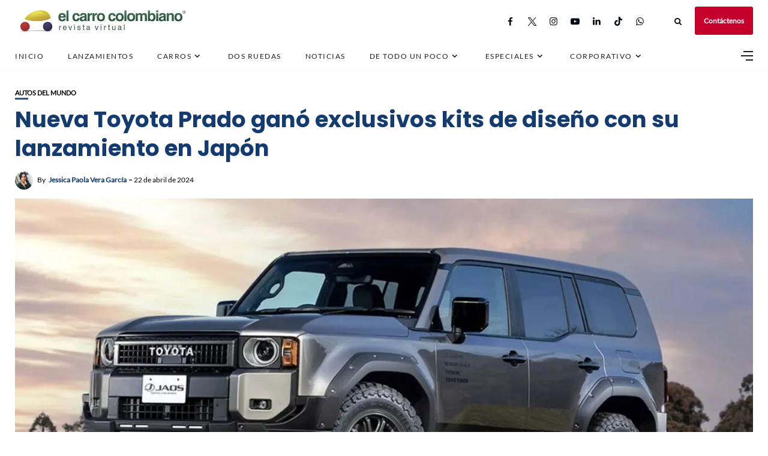

--- FILE ---
content_type: text/html; charset=UTF-8
request_url: https://www.elcarrocolombiano.com/autos-del-mundo/toyota-prado-2025-gano-varios-kits-de-personalizacion-con-su-lanzamiento-en-japon/
body_size: 147624
content:
<!DOCTYPE html>
<html lang="es">
<head>
    <!-- Google Tag Manager -->
<script>(function(w,d,s,l,i){w[l]=w[l]||[];w[l].push({'gtm.start':
new Date().getTime(),event:'gtm.js'});var f=d.getElementsByTagName(s)[0],
j=d.createElement(s),dl=l!='dataLayer'?'&l='+l:'';j.async=true;j.src=
'https://www.googletagmanager.com/gtm.js?id='+i+dl;f.parentNode.insertBefore(j,f);
})(window,document,'script','dataLayer','GTM-NQ323GSL');</script>
<!-- End Google Tag Manager -->
	<meta charset="UTF-8">
    <meta http-equiv="X-UA-Compatible" content="IE=edge">
    <meta name="viewport" content="width=device-width, initial-scale=1">
    <meta name="robots" content="max-image-preview:large">
	<meta name="robots" content="max-video-preview:-1">
	<link rel="profile" href="http://gmpg.org/xfn/11" />
    <link rel="pingback" href="https://www.elcarrocolombiano.com/xmlrpc.php">
		    
<meta name='robots' content='index, follow, max-image-preview:large, max-snippet:-1, max-video-preview:-1' />
<!-- Etiqueta de Google (gtag.js) modo de consentimiento dataLayer añadido por Site Kit -->
<script type="text/javascript" id="google_gtagjs-js-consent-mode-data-layer">
/* <![CDATA[ */
window.dataLayer = window.dataLayer || [];function gtag(){dataLayer.push(arguments);}
gtag('consent', 'default', {"ad_personalization":"denied","ad_storage":"denied","ad_user_data":"denied","analytics_storage":"denied","functionality_storage":"denied","security_storage":"denied","personalization_storage":"denied","region":["AT","BE","BG","CH","CY","CZ","DE","DK","EE","ES","FI","FR","GB","GR","HR","HU","IE","IS","IT","LI","LT","LU","LV","MT","NL","NO","PL","PT","RO","SE","SI","SK"],"wait_for_update":500});
window._googlesitekitConsentCategoryMap = {"statistics":["analytics_storage"],"marketing":["ad_storage","ad_user_data","ad_personalization"],"functional":["functionality_storage","security_storage"],"preferences":["personalization_storage"]};
window._googlesitekitConsents = {"ad_personalization":"denied","ad_storage":"denied","ad_user_data":"denied","analytics_storage":"denied","functionality_storage":"denied","security_storage":"denied","personalization_storage":"denied","region":["AT","BE","BG","CH","CY","CZ","DE","DK","EE","ES","FI","FR","GB","GR","HR","HU","IE","IS","IT","LI","LT","LU","LV","MT","NL","NO","PL","PT","RO","SE","SI","SK"],"wait_for_update":500};
/* ]]> */
</script>
<!-- Fin de la etiqueta Google (gtag.js) modo de consentimiento dataLayer añadido por Site Kit -->

	<!-- This site is optimized with the Yoast SEO Premium plugin v19.1 (Yoast SEO v25.6) - https://yoast.com/wordpress/plugins/seo/ -->
	<title>Nueva Toyota Prado ganó exclusivos kits de diseño con su lanzamiento en Japón</title>
	<meta name="description" content="El modelo de nueva generación de Toyota Prado se lanzó en su natal Japón, marcando la diferencia con el resto del mundo." />
	<link rel="canonical" href="https://www.elcarrocolombiano.com/autos-del-mundo/toyota-prado-2025-gano-varios-kits-de-personalizacion-con-su-lanzamiento-en-japon/" />
	<meta property="og:locale" content="es_ES" />
	<meta property="og:type" content="article" />
	<meta property="og:title" content="Nueva Toyota Prado ganó exclusivos kits de diseño con su lanzamiento en Japón" />
	<meta property="og:description" content="El modelo de nueva generación de Toyota Prado se lanzó en su natal Japón, marcando la diferencia con el resto del mundo." />
	<meta property="og:url" content="https://www.elcarrocolombiano.com/autos-del-mundo/toyota-prado-2025-gano-varios-kits-de-personalizacion-con-su-lanzamiento-en-japon/" />
	<meta property="og:site_name" content="El Carro Colombiano" />
	<meta property="article:publisher" content="http://www.facebook.com/elcarrocolombiano/" />
	<meta property="article:published_time" content="2024-04-22T18:48:13+00:00" />
	<meta property="og:image" content="https://www.elcarrocolombiano.com/wp-content/uploads/2024/04/20240422-TOYOTA-PRADO-2025-JAPON-PORTADA-jpg.webp" />
	<meta property="og:image:width" content="1200" />
	<meta property="og:image:height" content="662" />
	<meta property="og:image:type" content="image/jpeg" />
	<meta name="author" content="Jessica Paola Vera García" />
	<meta name="twitter:card" content="summary_large_image" />
	<meta name="twitter:description" content="El modelo de nueva generación de Toyota Prado se lanzó en su natal Japón, marcando la diferencia con el resto del mundo." />
	<meta name="twitter:creator" content="@carrocolombiano" />
	<meta name="twitter:site" content="@carrocolombiano" />
	<meta name="twitter:label1" content="Escrito por" />
	<meta name="twitter:data1" content="Jessica Paola Vera García" />
	<meta name="twitter:label2" content="Tiempo de lectura" />
	<meta name="twitter:data2" content="4 minutos" />
	<script type="application/ld+json" class="yoast-schema-graph">{"@context":"https://schema.org","@graph":[{"@type":"NewsArticle","@id":"https://www.elcarrocolombiano.com/autos-del-mundo/toyota-prado-2025-gano-varios-kits-de-personalizacion-con-su-lanzamiento-en-japon/#article","isPartOf":{"@id":"https://www.elcarrocolombiano.com/autos-del-mundo/toyota-prado-2025-gano-varios-kits-de-personalizacion-con-su-lanzamiento-en-japon/"},"author":{"name":"Jessica Paola Vera García","@id":"https://www.elcarrocolombiano.com/#/schema/person/8017ce1fc84663c3f4eb6fd59f4e2d6d"},"headline":"Nueva Toyota Prado ganó exclusivos kits de diseño con su lanzamiento en Japón","datePublished":"2024-04-22T18:48:13+00:00","mainEntityOfPage":{"@id":"https://www.elcarrocolombiano.com/autos-del-mundo/toyota-prado-2025-gano-varios-kits-de-personalizacion-con-su-lanzamiento-en-japon/"},"wordCount":584,"publisher":{"@id":"https://www.elcarrocolombiano.com/#organization"},"image":{"@id":"https://www.elcarrocolombiano.com/autos-del-mundo/toyota-prado-2025-gano-varios-kits-de-personalizacion-con-su-lanzamiento-en-japon/#primaryimage"},"thumbnailUrl":"https://www.elcarrocolombiano.com/wp-content/uploads/2024/04/20240422-TOYOTA-PRADO-2025-JAPON-PORTADA-jpg.webp","keywords":["toyota","toyota land cruiser prado","toyota prado"],"articleSection":["Autos del Mundo"],"inLanguage":"es","copyrightYear":"2024","copyrightHolder":{"@id":"https://www.elcarrocolombiano.com/#organization"}},{"@type":"WebPage","@id":"https://www.elcarrocolombiano.com/autos-del-mundo/toyota-prado-2025-gano-varios-kits-de-personalizacion-con-su-lanzamiento-en-japon/","url":"https://www.elcarrocolombiano.com/autos-del-mundo/toyota-prado-2025-gano-varios-kits-de-personalizacion-con-su-lanzamiento-en-japon/","name":"Nueva Toyota Prado ganó exclusivos kits de diseño con su lanzamiento en Japón","isPartOf":{"@id":"https://www.elcarrocolombiano.com/#website"},"primaryImageOfPage":{"@id":"https://www.elcarrocolombiano.com/autos-del-mundo/toyota-prado-2025-gano-varios-kits-de-personalizacion-con-su-lanzamiento-en-japon/#primaryimage"},"image":{"@id":"https://www.elcarrocolombiano.com/autos-del-mundo/toyota-prado-2025-gano-varios-kits-de-personalizacion-con-su-lanzamiento-en-japon/#primaryimage"},"thumbnailUrl":"https://www.elcarrocolombiano.com/wp-content/uploads/2024/04/20240422-TOYOTA-PRADO-2025-JAPON-PORTADA-jpg.webp","datePublished":"2024-04-22T18:48:13+00:00","description":"El modelo de nueva generación de Toyota Prado se lanzó en su natal Japón, marcando la diferencia con el resto del mundo.","breadcrumb":{"@id":"https://www.elcarrocolombiano.com/autos-del-mundo/toyota-prado-2025-gano-varios-kits-de-personalizacion-con-su-lanzamiento-en-japon/#breadcrumb"},"inLanguage":"es","potentialAction":[{"@type":"ReadAction","target":["https://www.elcarrocolombiano.com/autos-del-mundo/toyota-prado-2025-gano-varios-kits-de-personalizacion-con-su-lanzamiento-en-japon/"]}]},{"@type":"ImageObject","inLanguage":"es","@id":"https://www.elcarrocolombiano.com/autos-del-mundo/toyota-prado-2025-gano-varios-kits-de-personalizacion-con-su-lanzamiento-en-japon/#primaryimage","url":"https://www.elcarrocolombiano.com/wp-content/uploads/2024/04/20240422-TOYOTA-PRADO-2025-JAPON-PORTADA-jpg.webp","contentUrl":"https://www.elcarrocolombiano.com/wp-content/uploads/2024/04/20240422-TOYOTA-PRADO-2025-JAPON-PORTADA-jpg.webp","width":1200,"height":662,"caption":"Toyota Prado"},{"@type":"BreadcrumbList","@id":"https://www.elcarrocolombiano.com/autos-del-mundo/toyota-prado-2025-gano-varios-kits-de-personalizacion-con-su-lanzamiento-en-japon/#breadcrumb","itemListElement":[{"@type":"ListItem","position":1,"name":"Inicio","item":"https://www.elcarrocolombiano.com/"},{"@type":"ListItem","position":2,"name":"Nueva Toyota Prado ganó exclusivos kits de diseño con su lanzamiento en Japón"}]},{"@type":"WebSite","@id":"https://www.elcarrocolombiano.com/#website","url":"https://www.elcarrocolombiano.com/","name":"El Carro Colombiano","description":"Revista Virtual sobre Carros en Colombia","publisher":{"@id":"https://www.elcarrocolombiano.com/#organization"},"potentialAction":[{"@type":"SearchAction","target":{"@type":"EntryPoint","urlTemplate":"https://www.elcarrocolombiano.com/?s={search_term_string}"},"query-input":{"@type":"PropertyValueSpecification","valueRequired":true,"valueName":"search_term_string"}}],"inLanguage":"es"},{"@type":"Organization","@id":"https://www.elcarrocolombiano.com/#organization","name":"El Carro Colombiano","url":"https://www.elcarrocolombiano.com/","logo":{"@type":"ImageObject","inLanguage":"es","@id":"https://www.elcarrocolombiano.com/#/schema/logo/image/","url":"https://www.elcarrocolombiano.com/wp-content/uploads/2016/06/20150530-LOGO-EL-CARRO-COLOMBIANO-REVISTA-VIRTUAL-PNG-240-PX.png","contentUrl":"https://www.elcarrocolombiano.com/wp-content/uploads/2016/06/20150530-LOGO-EL-CARRO-COLOMBIANO-REVISTA-VIRTUAL-PNG-240-PX.png","width":240,"height":130,"caption":"El Carro Colombiano"},"image":{"@id":"https://www.elcarrocolombiano.com/#/schema/logo/image/"},"sameAs":["http://www.facebook.com/elcarrocolombiano/","https://x.com/carrocolombiano","https://www.instagram.com/elcarrocolombiano/","https://www.linkedin.com/company/elcarrocolombiano/","https://www.tiktok.com/@elcarrocolombiano"]},{"@type":"Person","@id":"https://www.elcarrocolombiano.com/#/schema/person/8017ce1fc84663c3f4eb6fd59f4e2d6d","name":"Jessica Paola Vera García","image":{"@type":"ImageObject","inLanguage":"es","@id":"https://www.elcarrocolombiano.com/#/schema/person/image/","url":"https://secure.gravatar.com/avatar/8d10d4f28bdaf1f0b936240faceac7e4?s=96&d=mm&r=g","contentUrl":"https://secure.gravatar.com/avatar/8d10d4f28bdaf1f0b936240faceac7e4?s=96&d=mm&r=g","caption":"Jessica Paola Vera García"},"description":"Comunicadora social","sameAs":["https://www.instagram.com/csjessicav/"],"url":"https://www.elcarrocolombiano.com/author/jessica21/"}]}</script>
	<!-- / Yoast SEO Premium plugin. -->


<link rel='dns-prefetch' href='//news.google.com' />
<link rel='dns-prefetch' href='//www.googletagmanager.com' />
<link rel='dns-prefetch' href='//pagead2.googlesyndication.com' />
<link rel='dns-prefetch' href='//fundingchoicesmessages.google.com' />
<meta property="og:image" content="https://www.elcarrocolombiano.com/wp-content/uploads/2024/04/20240422-TOYOTA-PRADO-2025-JAPON-PORTADA-jpg.webp"/><meta property="og:description" content="El modelo de nueva generación de Toyota Prado se lanzó en su natal Japón, marcando la diferencia con el..."/><!-- www.elcarrocolombiano.com is managing ads with Advanced Ads 2.0.16 – https://wpadvancedads.com/ --><script id="elcar-ready">
			window.advanced_ads_ready=function(e,a){a=a||"complete";var d=function(e){return"interactive"===a?"loading"!==e:"complete"===e};d(document.readyState)?e():document.addEventListener("readystatechange",(function(a){d(a.target.readyState)&&e()}),{once:"interactive"===a})},window.advanced_ads_ready_queue=window.advanced_ads_ready_queue||[];		</script>
		
<link rel='stylesheet' id='fontawesome-css' href='https://www.elcarrocolombiano.com/wp-content/themes/newsophy/assets/fonts/css/fontello.css' type='text/css' media='all' />
<link rel='stylesheet' id='newsophy-main-css' href='https://www.elcarrocolombiano.com/wp-content/themes/newsophy/style.css' type='text/css' media='all' />
<style id='newsophy-main-inline-css' type='text/css'>
:root {--background:#fff;; --accent:#2a5893; --main:#133b70; --text:#000000; --border:#cfe0e9; } .post-item .image-part img {transition:transform 3s ease-in-out,-webkit-transform 3s ease-in-out; }#header,.nav-panel {background:#fff;}#header {height:90px; }#top-logo {width:290px; } .close-menu::before,.close-menu::before,.close-menu::before,.close-menu::after {background-color:var(--main);} .top-bar-right a.cta-btn,a.cta-btn {background:#e9e9e9;}#menuheader,#nav-wrapper .topmenu .sub-menu,#sidenav {background:#ffffff;} .close::before,.close::after {background-color:var(--main); } .feat-area {background-color:#f1f3f8;} .feat-cont h2 a,.feat-cont .post-meta a {color:var(--main);} .feat-cont .post-meta {color:var(--main);} .picked-area {background:#e9ebf3;} .picked-area.innershadow {box-shadow:3px 7px 19px 3px rgba(27,43,52,0.22) inset; -webkit-box-shadow:3px 7px 19px 3px rgba(27,43,52,0.22) inset; -moz-box-shadow:3px 7px 19px 3px rgba(27,43,52,0.22) inset; }
</style>
<link rel='stylesheet' id='newsophy-responsive-css' href='https://www.elcarrocolombiano.com/wp-content/themes/newsophy/assets/css/responsive.css' type='text/css' media='all' />
<link rel='stylesheet' id='interlace-css-css' href='https://www.elcarrocolombiano.com/wp-content/themes/newsophy/assets/css/interlace.css' type='text/css' media='all' />
<link rel='stylesheet' id='newsophy-amp-css' href='https://www.elcarrocolombiano.com/wp-content/themes/newsophy/assets/css/amp.scss' type='text/css' media='all' />
<link rel='stylesheet' id='sbr_styles-css' href='https://www.elcarrocolombiano.com/wp-content/plugins/reviews-feed/assets/css/sbr-styles.min.css' type='text/css' media='all' />
<link rel='stylesheet' id='sbi_styles-css' href='https://www.elcarrocolombiano.com/wp-content/plugins/instagram-feed/css/sbi-styles.min.css' type='text/css' media='all' />
<link rel='stylesheet' id='wp-block-library-css' href='https://www.elcarrocolombiano.com/wp-includes/css/dist/block-library/style.min.css' type='text/css' media='all' />
<style id='wp-block-library-theme-inline-css' type='text/css'>
.wp-block-audio :where(figcaption){color:#555;font-size:13px;text-align:center}.is-dark-theme .wp-block-audio :where(figcaption){color:#ffffffa6}.wp-block-audio{margin:0 0 1em}.wp-block-code{border:1px solid #ccc;border-radius:4px;font-family:Menlo,Consolas,monaco,monospace;padding:.8em 1em}.wp-block-embed :where(figcaption){color:#555;font-size:13px;text-align:center}.is-dark-theme .wp-block-embed :where(figcaption){color:#ffffffa6}.wp-block-embed{margin:0 0 1em}.blocks-gallery-caption{color:#555;font-size:13px;text-align:center}.is-dark-theme .blocks-gallery-caption{color:#ffffffa6}:root :where(.wp-block-image figcaption){color:#555;font-size:13px;text-align:center}.is-dark-theme :root :where(.wp-block-image figcaption){color:#ffffffa6}.wp-block-image{margin:0 0 1em}.wp-block-pullquote{border-bottom:4px solid;border-top:4px solid;color:currentColor;margin-bottom:1.75em}.wp-block-pullquote cite,.wp-block-pullquote footer,.wp-block-pullquote__citation{color:currentColor;font-size:.8125em;font-style:normal;text-transform:uppercase}.wp-block-quote{border-left:.25em solid;margin:0 0 1.75em;padding-left:1em}.wp-block-quote cite,.wp-block-quote footer{color:currentColor;font-size:.8125em;font-style:normal;position:relative}.wp-block-quote.has-text-align-right{border-left:none;border-right:.25em solid;padding-left:0;padding-right:1em}.wp-block-quote.has-text-align-center{border:none;padding-left:0}.wp-block-quote.is-large,.wp-block-quote.is-style-large,.wp-block-quote.is-style-plain{border:none}.wp-block-search .wp-block-search__label{font-weight:700}.wp-block-search__button{border:1px solid #ccc;padding:.375em .625em}:where(.wp-block-group.has-background){padding:1.25em 2.375em}.wp-block-separator.has-css-opacity{opacity:.4}.wp-block-separator{border:none;border-bottom:2px solid;margin-left:auto;margin-right:auto}.wp-block-separator.has-alpha-channel-opacity{opacity:1}.wp-block-separator:not(.is-style-wide):not(.is-style-dots){width:100px}.wp-block-separator.has-background:not(.is-style-dots){border-bottom:none;height:1px}.wp-block-separator.has-background:not(.is-style-wide):not(.is-style-dots){height:2px}.wp-block-table{margin:0 0 1em}.wp-block-table td,.wp-block-table th{word-break:normal}.wp-block-table :where(figcaption){color:#555;font-size:13px;text-align:center}.is-dark-theme .wp-block-table :where(figcaption){color:#ffffffa6}.wp-block-video :where(figcaption){color:#555;font-size:13px;text-align:center}.is-dark-theme .wp-block-video :where(figcaption){color:#ffffffa6}.wp-block-video{margin:0 0 1em}:root :where(.wp-block-template-part.has-background){margin-bottom:0;margin-top:0;padding:1.25em 2.375em}
</style>
<style id='classic-theme-styles-inline-css' type='text/css'>
/*! This file is auto-generated */
.wp-block-button__link{color:#fff;background-color:#32373c;border-radius:9999px;box-shadow:none;text-decoration:none;padding:calc(.667em + 2px) calc(1.333em + 2px);font-size:1.125em}.wp-block-file__button{background:#32373c;color:#fff;text-decoration:none}
</style>
<style id='global-styles-inline-css' type='text/css'>
:root{--wp--preset--aspect-ratio--square: 1;--wp--preset--aspect-ratio--4-3: 4/3;--wp--preset--aspect-ratio--3-4: 3/4;--wp--preset--aspect-ratio--3-2: 3/2;--wp--preset--aspect-ratio--2-3: 2/3;--wp--preset--aspect-ratio--16-9: 16/9;--wp--preset--aspect-ratio--9-16: 9/16;--wp--preset--color--black: #000000;--wp--preset--color--cyan-bluish-gray: #abb8c3;--wp--preset--color--white: #ffffff;--wp--preset--color--pale-pink: #f78da7;--wp--preset--color--vivid-red: #cf2e2e;--wp--preset--color--luminous-vivid-orange: #ff6900;--wp--preset--color--luminous-vivid-amber: #fcb900;--wp--preset--color--light-green-cyan: #7bdcb5;--wp--preset--color--vivid-green-cyan: #00d084;--wp--preset--color--pale-cyan-blue: #8ed1fc;--wp--preset--color--vivid-cyan-blue: #0693e3;--wp--preset--color--vivid-purple: #9b51e0;--wp--preset--gradient--vivid-cyan-blue-to-vivid-purple: linear-gradient(135deg,rgba(6,147,227,1) 0%,rgb(155,81,224) 100%);--wp--preset--gradient--light-green-cyan-to-vivid-green-cyan: linear-gradient(135deg,rgb(122,220,180) 0%,rgb(0,208,130) 100%);--wp--preset--gradient--luminous-vivid-amber-to-luminous-vivid-orange: linear-gradient(135deg,rgba(252,185,0,1) 0%,rgba(255,105,0,1) 100%);--wp--preset--gradient--luminous-vivid-orange-to-vivid-red: linear-gradient(135deg,rgba(255,105,0,1) 0%,rgb(207,46,46) 100%);--wp--preset--gradient--very-light-gray-to-cyan-bluish-gray: linear-gradient(135deg,rgb(238,238,238) 0%,rgb(169,184,195) 100%);--wp--preset--gradient--cool-to-warm-spectrum: linear-gradient(135deg,rgb(74,234,220) 0%,rgb(151,120,209) 20%,rgb(207,42,186) 40%,rgb(238,44,130) 60%,rgb(251,105,98) 80%,rgb(254,248,76) 100%);--wp--preset--gradient--blush-light-purple: linear-gradient(135deg,rgb(255,206,236) 0%,rgb(152,150,240) 100%);--wp--preset--gradient--blush-bordeaux: linear-gradient(135deg,rgb(254,205,165) 0%,rgb(254,45,45) 50%,rgb(107,0,62) 100%);--wp--preset--gradient--luminous-dusk: linear-gradient(135deg,rgb(255,203,112) 0%,rgb(199,81,192) 50%,rgb(65,88,208) 100%);--wp--preset--gradient--pale-ocean: linear-gradient(135deg,rgb(255,245,203) 0%,rgb(182,227,212) 50%,rgb(51,167,181) 100%);--wp--preset--gradient--electric-grass: linear-gradient(135deg,rgb(202,248,128) 0%,rgb(113,206,126) 100%);--wp--preset--gradient--midnight: linear-gradient(135deg,rgb(2,3,129) 0%,rgb(40,116,252) 100%);--wp--preset--font-size--small: 13px;--wp--preset--font-size--medium: 20px;--wp--preset--font-size--large: 36px;--wp--preset--font-size--x-large: 42px;--wp--preset--spacing--20: 0.44rem;--wp--preset--spacing--30: 0.67rem;--wp--preset--spacing--40: 1rem;--wp--preset--spacing--50: 1.5rem;--wp--preset--spacing--60: 2.25rem;--wp--preset--spacing--70: 3.38rem;--wp--preset--spacing--80: 5.06rem;--wp--preset--shadow--natural: 6px 6px 9px rgba(0, 0, 0, 0.2);--wp--preset--shadow--deep: 12px 12px 50px rgba(0, 0, 0, 0.4);--wp--preset--shadow--sharp: 6px 6px 0px rgba(0, 0, 0, 0.2);--wp--preset--shadow--outlined: 6px 6px 0px -3px rgba(255, 255, 255, 1), 6px 6px rgba(0, 0, 0, 1);--wp--preset--shadow--crisp: 6px 6px 0px rgba(0, 0, 0, 1);}:where(.is-layout-flex){gap: 0.5em;}:where(.is-layout-grid){gap: 0.5em;}body .is-layout-flex{display: flex;}.is-layout-flex{flex-wrap: wrap;align-items: center;}.is-layout-flex > :is(*, div){margin: 0;}body .is-layout-grid{display: grid;}.is-layout-grid > :is(*, div){margin: 0;}:where(.wp-block-columns.is-layout-flex){gap: 2em;}:where(.wp-block-columns.is-layout-grid){gap: 2em;}:where(.wp-block-post-template.is-layout-flex){gap: 1.25em;}:where(.wp-block-post-template.is-layout-grid){gap: 1.25em;}.has-black-color{color: var(--wp--preset--color--black) !important;}.has-cyan-bluish-gray-color{color: var(--wp--preset--color--cyan-bluish-gray) !important;}.has-white-color{color: var(--wp--preset--color--white) !important;}.has-pale-pink-color{color: var(--wp--preset--color--pale-pink) !important;}.has-vivid-red-color{color: var(--wp--preset--color--vivid-red) !important;}.has-luminous-vivid-orange-color{color: var(--wp--preset--color--luminous-vivid-orange) !important;}.has-luminous-vivid-amber-color{color: var(--wp--preset--color--luminous-vivid-amber) !important;}.has-light-green-cyan-color{color: var(--wp--preset--color--light-green-cyan) !important;}.has-vivid-green-cyan-color{color: var(--wp--preset--color--vivid-green-cyan) !important;}.has-pale-cyan-blue-color{color: var(--wp--preset--color--pale-cyan-blue) !important;}.has-vivid-cyan-blue-color{color: var(--wp--preset--color--vivid-cyan-blue) !important;}.has-vivid-purple-color{color: var(--wp--preset--color--vivid-purple) !important;}.has-black-background-color{background-color: var(--wp--preset--color--black) !important;}.has-cyan-bluish-gray-background-color{background-color: var(--wp--preset--color--cyan-bluish-gray) !important;}.has-white-background-color{background-color: var(--wp--preset--color--white) !important;}.has-pale-pink-background-color{background-color: var(--wp--preset--color--pale-pink) !important;}.has-vivid-red-background-color{background-color: var(--wp--preset--color--vivid-red) !important;}.has-luminous-vivid-orange-background-color{background-color: var(--wp--preset--color--luminous-vivid-orange) !important;}.has-luminous-vivid-amber-background-color{background-color: var(--wp--preset--color--luminous-vivid-amber) !important;}.has-light-green-cyan-background-color{background-color: var(--wp--preset--color--light-green-cyan) !important;}.has-vivid-green-cyan-background-color{background-color: var(--wp--preset--color--vivid-green-cyan) !important;}.has-pale-cyan-blue-background-color{background-color: var(--wp--preset--color--pale-cyan-blue) !important;}.has-vivid-cyan-blue-background-color{background-color: var(--wp--preset--color--vivid-cyan-blue) !important;}.has-vivid-purple-background-color{background-color: var(--wp--preset--color--vivid-purple) !important;}.has-black-border-color{border-color: var(--wp--preset--color--black) !important;}.has-cyan-bluish-gray-border-color{border-color: var(--wp--preset--color--cyan-bluish-gray) !important;}.has-white-border-color{border-color: var(--wp--preset--color--white) !important;}.has-pale-pink-border-color{border-color: var(--wp--preset--color--pale-pink) !important;}.has-vivid-red-border-color{border-color: var(--wp--preset--color--vivid-red) !important;}.has-luminous-vivid-orange-border-color{border-color: var(--wp--preset--color--luminous-vivid-orange) !important;}.has-luminous-vivid-amber-border-color{border-color: var(--wp--preset--color--luminous-vivid-amber) !important;}.has-light-green-cyan-border-color{border-color: var(--wp--preset--color--light-green-cyan) !important;}.has-vivid-green-cyan-border-color{border-color: var(--wp--preset--color--vivid-green-cyan) !important;}.has-pale-cyan-blue-border-color{border-color: var(--wp--preset--color--pale-cyan-blue) !important;}.has-vivid-cyan-blue-border-color{border-color: var(--wp--preset--color--vivid-cyan-blue) !important;}.has-vivid-purple-border-color{border-color: var(--wp--preset--color--vivid-purple) !important;}.has-vivid-cyan-blue-to-vivid-purple-gradient-background{background: var(--wp--preset--gradient--vivid-cyan-blue-to-vivid-purple) !important;}.has-light-green-cyan-to-vivid-green-cyan-gradient-background{background: var(--wp--preset--gradient--light-green-cyan-to-vivid-green-cyan) !important;}.has-luminous-vivid-amber-to-luminous-vivid-orange-gradient-background{background: var(--wp--preset--gradient--luminous-vivid-amber-to-luminous-vivid-orange) !important;}.has-luminous-vivid-orange-to-vivid-red-gradient-background{background: var(--wp--preset--gradient--luminous-vivid-orange-to-vivid-red) !important;}.has-very-light-gray-to-cyan-bluish-gray-gradient-background{background: var(--wp--preset--gradient--very-light-gray-to-cyan-bluish-gray) !important;}.has-cool-to-warm-spectrum-gradient-background{background: var(--wp--preset--gradient--cool-to-warm-spectrum) !important;}.has-blush-light-purple-gradient-background{background: var(--wp--preset--gradient--blush-light-purple) !important;}.has-blush-bordeaux-gradient-background{background: var(--wp--preset--gradient--blush-bordeaux) !important;}.has-luminous-dusk-gradient-background{background: var(--wp--preset--gradient--luminous-dusk) !important;}.has-pale-ocean-gradient-background{background: var(--wp--preset--gradient--pale-ocean) !important;}.has-electric-grass-gradient-background{background: var(--wp--preset--gradient--electric-grass) !important;}.has-midnight-gradient-background{background: var(--wp--preset--gradient--midnight) !important;}.has-small-font-size{font-size: var(--wp--preset--font-size--small) !important;}.has-medium-font-size{font-size: var(--wp--preset--font-size--medium) !important;}.has-large-font-size{font-size: var(--wp--preset--font-size--large) !important;}.has-x-large-font-size{font-size: var(--wp--preset--font-size--x-large) !important;}
:where(.wp-block-post-template.is-layout-flex){gap: 1.25em;}:where(.wp-block-post-template.is-layout-grid){gap: 1.25em;}
:where(.wp-block-columns.is-layout-flex){gap: 2em;}:where(.wp-block-columns.is-layout-grid){gap: 2em;}
:root :where(.wp-block-pullquote){font-size: 1.5em;line-height: 1.6;}
</style>
<link rel='stylesheet' id='contact-form-7-css' href='https://www.elcarrocolombiano.com/wp-content/plugins/contact-form-7/includes/css/styles.css' type='text/css' media='all' />
<link rel='stylesheet' id='gn-frontend-gnfollow-style-css' href='https://www.elcarrocolombiano.com/wp-content/plugins/gn-publisher/assets/css/gn-frontend-gnfollow.min.css' type='text/css' media='all' />
<link rel='stylesheet' id='wpfc-css' href='https://www.elcarrocolombiano.com/wp-content/plugins/gs-facebook-comments/public/css/wpfc-public.css' type='text/css' media='all' />
<link rel='stylesheet' id='tablepress-default-css' href='https://www.elcarrocolombiano.com/wp-content/tablepress-combined.min.css' type='text/css' media='all' />
<script type="text/javascript" src="https://www.elcarrocolombiano.com/wp-includes/js/jquery/jquery.min.js" id="jquery-core-js"></script>
<script type="text/javascript" src="https://www.elcarrocolombiano.com/wp-includes/js/jquery/jquery-migrate.min.js" id="jquery-migrate-js"></script>
<script type="text/javascript" src="https://www.elcarrocolombiano.com/wp-content/plugins/gs-facebook-comments/public/js/wpfc-public.js" id="wpfc-js"></script>

<!-- Fragmento de código de la etiqueta de Google (gtag.js) añadida por Site Kit -->
<!-- Fragmento de código de Google Analytics añadido por Site Kit -->
<script type="text/javascript" src="https://www.googletagmanager.com/gtag/js?id=G-GH8MS37SKP" id="google_gtagjs-js" async></script>
<script type="text/javascript" id="google_gtagjs-js-after">
/* <![CDATA[ */
window.dataLayer = window.dataLayer || [];function gtag(){dataLayer.push(arguments);}
gtag("set","linker",{"domains":["www.elcarrocolombiano.com"]});
gtag("js", new Date());
gtag("set", "developer_id.dZTNiMT", true);
gtag("config", "G-GH8MS37SKP", {"googlesitekit_post_type":"post","googlesitekit_post_author":"Jessica Paola Vera Garc\u00eda","googlesitekit_post_date":"20240422"});
/* ]]> */
</script>
<link rel="https://api.w.org/" href="https://www.elcarrocolombiano.com/wp-json/" /><link rel="alternate" title="JSON" type="application/json" href="https://www.elcarrocolombiano.com/wp-json/wp/v2/posts/249289" /><link rel='shortlink' href='https://www.elcarrocolombiano.com/?p=249289' />
<link rel="alternate" title="oEmbed (JSON)" type="application/json+oembed" href="https://www.elcarrocolombiano.com/wp-json/oembed/1.0/embed?url=https%3A%2F%2Fwww.elcarrocolombiano.com%2Fautos-del-mundo%2Ftoyota-prado-2025-gano-varios-kits-de-personalizacion-con-su-lanzamiento-en-japon%2F" />
<link rel="alternate" title="oEmbed (XML)" type="text/xml+oembed" href="https://www.elcarrocolombiano.com/wp-json/oembed/1.0/embed?url=https%3A%2F%2Fwww.elcarrocolombiano.com%2Fautos-del-mundo%2Ftoyota-prado-2025-gano-varios-kits-de-personalizacion-con-su-lanzamiento-en-japon%2F&#038;format=xml" />
<meta name="generator" content="auto-sizes 1.4.0">
<meta name="generator" content="Site Kit by Google 1.170.0" /><!-- HFCM by 99 Robots - Snippet # 4: responsivevoice -->
<script src="https://code.responsivevoice.org/responsivevoice.js?key=5CE5EzUI"></script>
<!-- /end HFCM by 99 Robots -->
<script type='text/javascript'>window._taboola = window._taboola || [];
_taboola.push({article:'auto'});
_taboola.push({listenTo:'render',handler:function(p){TRC.modDebug.logMessageToServer(2,"wordpress-integ");}});
_taboola.push({additional_data:{sdkd:{
            "os": "Wordpress",
            "osv": "6.6.4",
            "php_ver": "8.3.6",
            "sdkt": "Taboola Wordpress Plugin",
            "sdkv": "3.0.2",
            "loc_mid": "p",
            "loc_home": ""
        }
    }
});
! function(e, f, u) {
    e.async = 1;
    e.src = u;
    f.parentNode.insertBefore(e, f);
}(document.createElement('script'), document.getElementsByTagName('script')[0], '//cdn.taboola.com/libtrc/elcarrocolombiano-publisher/loader.js');</script><script>document.createElement( "picture" );if(!window.HTMLPictureElement && document.addEventListener) {window.addEventListener("DOMContentLoaded", function() {var s = document.createElement("script");s.src = "https://www.elcarrocolombiano.com/wp-content/plugins/webp-express/js/picturefill.min.js";document.body.appendChild(s);});}</script>
<!-- Metaetiquetas de Google AdSense añadidas por Site Kit -->
<meta name="google-adsense-platform-account" content="ca-host-pub-2644536267352236">
<meta name="google-adsense-platform-domain" content="sitekit.withgoogle.com">
<!-- Acabar con las metaetiquetas de Google AdSense añadidas por Site Kit -->
      <meta name="onesignal" content="wordpress-plugin"/>
            <script>

      window.OneSignalDeferred = window.OneSignalDeferred || [];

      OneSignalDeferred.push(function(OneSignal) {
        var oneSignal_options = {};
        window._oneSignalInitOptions = oneSignal_options;

        oneSignal_options['serviceWorkerParam'] = { scope: '/' };
oneSignal_options['serviceWorkerPath'] = 'OneSignalSDKWorker.js.php';

        OneSignal.Notifications.setDefaultUrl("https://www.elcarrocolombiano.com");

        oneSignal_options['wordpress'] = true;
oneSignal_options['appId'] = '2e9c4b52-561f-4cf7-8fe7-e8de6afc3e79';
oneSignal_options['allowLocalhostAsSecureOrigin'] = true;
oneSignal_options['welcomeNotification'] = { };
oneSignal_options['welcomeNotification']['title'] = "¡Gracias por suscribirte a El Carro Colombiano!";
oneSignal_options['welcomeNotification']['message'] = "Aquí te contaremos las más importantes novedades del mundo automotor.";
oneSignal_options['path'] = "https://www.elcarrocolombiano.com/wp-content/plugins/onesignal-free-web-push-notifications/sdk_files/";
oneSignal_options['safari_web_id'] = "web.onesignal.auto.201c9c11-2835-4563-82b9-55a6f9094e87";
oneSignal_options['promptOptions'] = { };
oneSignal_options['promptOptions']['actionMessage'] = "¿Quieres conocer lo más reciente del mundo automotor? Te invitamos a suscribirte.";
oneSignal_options['promptOptions']['acceptButtonText'] = "¡Claro que sí!";
oneSignal_options['promptOptions']['cancelButtonText'] = "Tal vez después.";
oneSignal_options['notifyButton'] = { };
oneSignal_options['notifyButton']['enable'] = true;
oneSignal_options['notifyButton']['position'] = 'bottom-right';
oneSignal_options['notifyButton']['theme'] = 'inverse';
oneSignal_options['notifyButton']['size'] = 'medium';
oneSignal_options['notifyButton']['showCredit'] = true;
oneSignal_options['notifyButton']['text'] = {};
oneSignal_options['notifyButton']['text']['tip.state.unsubscribed'] = 'Suscríbete a nuestras notificaciones.';
oneSignal_options['notifyButton']['text']['tip.state.subscribed'] = 'Te has suscrito a nuestras notificaciones.';
oneSignal_options['notifyButton']['text']['tip.state.blocked'] = 'Has bloqueado nuestras notificaciones.';
oneSignal_options['notifyButton']['text']['message.action.subscribed'] = 'Gracias por suscribirte a El Carro Colombiano, ¡el mundo automotor al alcance de todos!';
oneSignal_options['notifyButton']['text']['message.action.resubscribed'] = '¡Gracias por suscribirte de nuevo a El Carro Colombiano!';
oneSignal_options['notifyButton']['text']['message.action.unsubscribed'] = 'No recibirás nuevas notificaciones de El Carro Colombiano. ¡Te extrañaremos!';
oneSignal_options['notifyButton']['text']['dialog.main.button.subscribe'] = 'Suscribirse';
oneSignal_options['notifyButton']['text']['dialog.main.button.unsubscribe'] = 'Desvincularse';
oneSignal_options['notifyButton']['text']['dialog.blocked.title'] = 'Desbloquear notificaciones';
oneSignal_options['notifyButton']['text']['dialog.blocked.message'] = 'Sigue las siguientes instrucciones para desbloquear las notificaciones:';
              OneSignal.init(window._oneSignalInitOptions);
              OneSignal.Slidedown.promptPush()      });

      function documentInitOneSignal() {
        var oneSignal_elements = document.getElementsByClassName("OneSignal-prompt");

        var oneSignalLinkClickHandler = function(event) { OneSignal.Notifications.requestPermission(); event.preventDefault(); };        for(var i = 0; i < oneSignal_elements.length; i++)
          oneSignal_elements[i].addEventListener('click', oneSignalLinkClickHandler, false);
      }

      if (document.readyState === 'complete') {
           documentInitOneSignal();
      }
      else {
           window.addEventListener("load", function(event){
               documentInitOneSignal();
          });
      }
    </script>

<!-- Fragmento de código de Google Tag Manager añadido por Site Kit -->
<script type="text/javascript">
/* <![CDATA[ */

			( function( w, d, s, l, i ) {
				w[l] = w[l] || [];
				w[l].push( {'gtm.start': new Date().getTime(), event: 'gtm.js'} );
				var f = d.getElementsByTagName( s )[0],
					j = d.createElement( s ), dl = l != 'dataLayer' ? '&l=' + l : '';
				j.async = true;
				j.src = 'https://www.googletagmanager.com/gtm.js?id=' + i + dl;
				f.parentNode.insertBefore( j, f );
			} )( window, document, 'script', 'dataLayer', 'GTM-NQ323GSL' );
			
/* ]]> */
</script>

<!-- Final del fragmento de código de Google Tag Manager añadido por Site Kit -->

<!-- Fragmento de código de Google Adsense añadido por Site Kit -->
<script type="text/javascript" async="async" src="https://pagead2.googlesyndication.com/pagead/js/adsbygoogle.js?client=ca-pub-4950087306183956&amp;host=ca-host-pub-2644536267352236" crossorigin="anonymous"></script>

<!-- Final del fragmento de código de Google Adsense añadido por Site Kit -->

<!-- Fragmento de código de recuperación de bloqueo de anuncios de Google AdSense añadido por Site Kit. -->
<script async src="https://fundingchoicesmessages.google.com/i/pub-4950087306183956?ers=1" nonce="pVTgLew3L-HWANZYR6HIiA"></script><script nonce="pVTgLew3L-HWANZYR6HIiA">(function() {function signalGooglefcPresent() {if (!window.frames['googlefcPresent']) {if (document.body) {const iframe = document.createElement('iframe'); iframe.style = 'width: 0; height: 0; border: none; z-index: -1000; left: -1000px; top: -1000px;'; iframe.style.display = 'none'; iframe.name = 'googlefcPresent'; document.body.appendChild(iframe);} else {setTimeout(signalGooglefcPresent, 0);}}}signalGooglefcPresent();})();</script>
<!-- Fragmento de código de finalización de recuperación de bloqueo de anuncios de Google AdSense añadido por Site Kit. -->

<!-- Fragmento de código de protección de errores de recuperación de bloqueo de anuncios de Google AdSense añadido por Site Kit. -->
<script>(function(){'use strict';function aa(a){var b=0;return function(){return b<a.length?{done:!1,value:a[b++]}:{done:!0}}}var ba="function"==typeof Object.defineProperties?Object.defineProperty:function(a,b,c){if(a==Array.prototype||a==Object.prototype)return a;a[b]=c.value;return a};
function ea(a){a=["object"==typeof globalThis&&globalThis,a,"object"==typeof window&&window,"object"==typeof self&&self,"object"==typeof global&&global];for(var b=0;b<a.length;++b){var c=a[b];if(c&&c.Math==Math)return c}throw Error("Cannot find global object");}var fa=ea(this);function ha(a,b){if(b)a:{var c=fa;a=a.split(".");for(var d=0;d<a.length-1;d++){var e=a[d];if(!(e in c))break a;c=c[e]}a=a[a.length-1];d=c[a];b=b(d);b!=d&&null!=b&&ba(c,a,{configurable:!0,writable:!0,value:b})}}
var ia="function"==typeof Object.create?Object.create:function(a){function b(){}b.prototype=a;return new b},l;if("function"==typeof Object.setPrototypeOf)l=Object.setPrototypeOf;else{var m;a:{var ja={a:!0},ka={};try{ka.__proto__=ja;m=ka.a;break a}catch(a){}m=!1}l=m?function(a,b){a.__proto__=b;if(a.__proto__!==b)throw new TypeError(a+" is not extensible");return a}:null}var la=l;
function n(a,b){a.prototype=ia(b.prototype);a.prototype.constructor=a;if(la)la(a,b);else for(var c in b)if("prototype"!=c)if(Object.defineProperties){var d=Object.getOwnPropertyDescriptor(b,c);d&&Object.defineProperty(a,c,d)}else a[c]=b[c];a.A=b.prototype}function ma(){for(var a=Number(this),b=[],c=a;c<arguments.length;c++)b[c-a]=arguments[c];return b}
var na="function"==typeof Object.assign?Object.assign:function(a,b){for(var c=1;c<arguments.length;c++){var d=arguments[c];if(d)for(var e in d)Object.prototype.hasOwnProperty.call(d,e)&&(a[e]=d[e])}return a};ha("Object.assign",function(a){return a||na});/*

 Copyright The Closure Library Authors.
 SPDX-License-Identifier: Apache-2.0
*/
var p=this||self;function q(a){return a};var t,u;a:{for(var oa=["CLOSURE_FLAGS"],v=p,x=0;x<oa.length;x++)if(v=v[oa[x]],null==v){u=null;break a}u=v}var pa=u&&u[610401301];t=null!=pa?pa:!1;var z,qa=p.navigator;z=qa?qa.userAgentData||null:null;function A(a){return t?z?z.brands.some(function(b){return(b=b.brand)&&-1!=b.indexOf(a)}):!1:!1}function B(a){var b;a:{if(b=p.navigator)if(b=b.userAgent)break a;b=""}return-1!=b.indexOf(a)};function C(){return t?!!z&&0<z.brands.length:!1}function D(){return C()?A("Chromium"):(B("Chrome")||B("CriOS"))&&!(C()?0:B("Edge"))||B("Silk")};var ra=C()?!1:B("Trident")||B("MSIE");!B("Android")||D();D();B("Safari")&&(D()||(C()?0:B("Coast"))||(C()?0:B("Opera"))||(C()?0:B("Edge"))||(C()?A("Microsoft Edge"):B("Edg/"))||C()&&A("Opera"));var sa={},E=null;var ta="undefined"!==typeof Uint8Array,ua=!ra&&"function"===typeof btoa;var F="function"===typeof Symbol&&"symbol"===typeof Symbol()?Symbol():void 0,G=F?function(a,b){a[F]|=b}:function(a,b){void 0!==a.g?a.g|=b:Object.defineProperties(a,{g:{value:b,configurable:!0,writable:!0,enumerable:!1}})};function va(a){var b=H(a);1!==(b&1)&&(Object.isFrozen(a)&&(a=Array.prototype.slice.call(a)),I(a,b|1))}
var H=F?function(a){return a[F]|0}:function(a){return a.g|0},J=F?function(a){return a[F]}:function(a){return a.g},I=F?function(a,b){a[F]=b}:function(a,b){void 0!==a.g?a.g=b:Object.defineProperties(a,{g:{value:b,configurable:!0,writable:!0,enumerable:!1}})};function wa(){var a=[];G(a,1);return a}function xa(a,b){I(b,(a|0)&-99)}function K(a,b){I(b,(a|34)&-73)}function L(a){a=a>>11&1023;return 0===a?536870912:a};var M={};function N(a){return null!==a&&"object"===typeof a&&!Array.isArray(a)&&a.constructor===Object}var O,ya=[];I(ya,39);O=Object.freeze(ya);var P;function Q(a,b){P=b;a=new a(b);P=void 0;return a}
function R(a,b,c){null==a&&(a=P);P=void 0;if(null==a){var d=96;c?(a=[c],d|=512):a=[];b&&(d=d&-2095105|(b&1023)<<11)}else{if(!Array.isArray(a))throw Error();d=H(a);if(d&64)return a;d|=64;if(c&&(d|=512,c!==a[0]))throw Error();a:{c=a;var e=c.length;if(e){var f=e-1,g=c[f];if(N(g)){d|=256;b=(d>>9&1)-1;e=f-b;1024<=e&&(za(c,b,g),e=1023);d=d&-2095105|(e&1023)<<11;break a}}b&&(g=(d>>9&1)-1,b=Math.max(b,e-g),1024<b&&(za(c,g,{}),d|=256,b=1023),d=d&-2095105|(b&1023)<<11)}}I(a,d);return a}
function za(a,b,c){for(var d=1023+b,e=a.length,f=d;f<e;f++){var g=a[f];null!=g&&g!==c&&(c[f-b]=g)}a.length=d+1;a[d]=c};function Aa(a){switch(typeof a){case "number":return isFinite(a)?a:String(a);case "boolean":return a?1:0;case "object":if(a&&!Array.isArray(a)&&ta&&null!=a&&a instanceof Uint8Array){if(ua){for(var b="",c=0,d=a.length-10240;c<d;)b+=String.fromCharCode.apply(null,a.subarray(c,c+=10240));b+=String.fromCharCode.apply(null,c?a.subarray(c):a);a=btoa(b)}else{void 0===b&&(b=0);if(!E){E={};c="ABCDEFGHIJKLMNOPQRSTUVWXYZabcdefghijklmnopqrstuvwxyz0123456789".split("");d=["+/=","+/","-_=","-_.","-_"];for(var e=
0;5>e;e++){var f=c.concat(d[e].split(""));sa[e]=f;for(var g=0;g<f.length;g++){var h=f[g];void 0===E[h]&&(E[h]=g)}}}b=sa[b];c=Array(Math.floor(a.length/3));d=b[64]||"";for(e=f=0;f<a.length-2;f+=3){var k=a[f],w=a[f+1];h=a[f+2];g=b[k>>2];k=b[(k&3)<<4|w>>4];w=b[(w&15)<<2|h>>6];h=b[h&63];c[e++]=g+k+w+h}g=0;h=d;switch(a.length-f){case 2:g=a[f+1],h=b[(g&15)<<2]||d;case 1:a=a[f],c[e]=b[a>>2]+b[(a&3)<<4|g>>4]+h+d}a=c.join("")}return a}}return a};function Ba(a,b,c){a=Array.prototype.slice.call(a);var d=a.length,e=b&256?a[d-1]:void 0;d+=e?-1:0;for(b=b&512?1:0;b<d;b++)a[b]=c(a[b]);if(e){b=a[b]={};for(var f in e)Object.prototype.hasOwnProperty.call(e,f)&&(b[f]=c(e[f]))}return a}function Da(a,b,c,d,e,f){if(null!=a){if(Array.isArray(a))a=e&&0==a.length&&H(a)&1?void 0:f&&H(a)&2?a:Ea(a,b,c,void 0!==d,e,f);else if(N(a)){var g={},h;for(h in a)Object.prototype.hasOwnProperty.call(a,h)&&(g[h]=Da(a[h],b,c,d,e,f));a=g}else a=b(a,d);return a}}
function Ea(a,b,c,d,e,f){var g=d||c?H(a):0;d=d?!!(g&32):void 0;a=Array.prototype.slice.call(a);for(var h=0;h<a.length;h++)a[h]=Da(a[h],b,c,d,e,f);c&&c(g,a);return a}function Fa(a){return a.s===M?a.toJSON():Aa(a)};function Ga(a,b,c){c=void 0===c?K:c;if(null!=a){if(ta&&a instanceof Uint8Array)return b?a:new Uint8Array(a);if(Array.isArray(a)){var d=H(a);if(d&2)return a;if(b&&!(d&64)&&(d&32||0===d))return I(a,d|34),a;a=Ea(a,Ga,d&4?K:c,!0,!1,!0);b=H(a);b&4&&b&2&&Object.freeze(a);return a}a.s===M&&(b=a.h,c=J(b),a=c&2?a:Q(a.constructor,Ha(b,c,!0)));return a}}function Ha(a,b,c){var d=c||b&2?K:xa,e=!!(b&32);a=Ba(a,b,function(f){return Ga(f,e,d)});G(a,32|(c?2:0));return a};function Ia(a,b){a=a.h;return Ja(a,J(a),b)}function Ja(a,b,c,d){if(-1===c)return null;if(c>=L(b)){if(b&256)return a[a.length-1][c]}else{var e=a.length;if(d&&b&256&&(d=a[e-1][c],null!=d))return d;b=c+((b>>9&1)-1);if(b<e)return a[b]}}function Ka(a,b,c,d,e){var f=L(b);if(c>=f||e){e=b;if(b&256)f=a[a.length-1];else{if(null==d)return;f=a[f+((b>>9&1)-1)]={};e|=256}f[c]=d;e&=-1025;e!==b&&I(a,e)}else a[c+((b>>9&1)-1)]=d,b&256&&(d=a[a.length-1],c in d&&delete d[c]),b&1024&&I(a,b&-1025)}
function La(a,b){var c=Ma;var d=void 0===d?!1:d;var e=a.h;var f=J(e),g=Ja(e,f,b,d);var h=!1;if(null==g||"object"!==typeof g||(h=Array.isArray(g))||g.s!==M)if(h){var k=h=H(g);0===k&&(k|=f&32);k|=f&2;k!==h&&I(g,k);c=new c(g)}else c=void 0;else c=g;c!==g&&null!=c&&Ka(e,f,b,c,d);e=c;if(null==e)return e;a=a.h;f=J(a);f&2||(g=e,c=g.h,h=J(c),g=h&2?Q(g.constructor,Ha(c,h,!1)):g,g!==e&&(e=g,Ka(a,f,b,e,d)));return e}function Na(a,b){a=Ia(a,b);return null==a||"string"===typeof a?a:void 0}
function Oa(a,b){a=Ia(a,b);return null!=a?a:0}function S(a,b){a=Na(a,b);return null!=a?a:""};function T(a,b,c){this.h=R(a,b,c)}T.prototype.toJSON=function(){var a=Ea(this.h,Fa,void 0,void 0,!1,!1);return Pa(this,a,!0)};T.prototype.s=M;T.prototype.toString=function(){return Pa(this,this.h,!1).toString()};
function Pa(a,b,c){var d=a.constructor.v,e=L(J(c?a.h:b)),f=!1;if(d){if(!c){b=Array.prototype.slice.call(b);var g;if(b.length&&N(g=b[b.length-1]))for(f=0;f<d.length;f++)if(d[f]>=e){Object.assign(b[b.length-1]={},g);break}f=!0}e=b;c=!c;g=J(a.h);a=L(g);g=(g>>9&1)-1;for(var h,k,w=0;w<d.length;w++)if(k=d[w],k<a){k+=g;var r=e[k];null==r?e[k]=c?O:wa():c&&r!==O&&va(r)}else h||(r=void 0,e.length&&N(r=e[e.length-1])?h=r:e.push(h={})),r=h[k],null==h[k]?h[k]=c?O:wa():c&&r!==O&&va(r)}d=b.length;if(!d)return b;
var Ca;if(N(h=b[d-1])){a:{var y=h;e={};c=!1;for(var ca in y)Object.prototype.hasOwnProperty.call(y,ca)&&(a=y[ca],Array.isArray(a)&&a!=a&&(c=!0),null!=a?e[ca]=a:c=!0);if(c){for(var rb in e){y=e;break a}y=null}}y!=h&&(Ca=!0);d--}for(;0<d;d--){h=b[d-1];if(null!=h)break;var cb=!0}if(!Ca&&!cb)return b;var da;f?da=b:da=Array.prototype.slice.call(b,0,d);b=da;f&&(b.length=d);y&&b.push(y);return b};function Qa(a){return function(b){if(null==b||""==b)b=new a;else{b=JSON.parse(b);if(!Array.isArray(b))throw Error(void 0);G(b,32);b=Q(a,b)}return b}};function Ra(a){this.h=R(a)}n(Ra,T);var Sa=Qa(Ra);var U;function V(a){this.g=a}V.prototype.toString=function(){return this.g+""};var Ta={};function Ua(){return Math.floor(2147483648*Math.random()).toString(36)+Math.abs(Math.floor(2147483648*Math.random())^Date.now()).toString(36)};function Va(a,b){b=String(b);"application/xhtml+xml"===a.contentType&&(b=b.toLowerCase());return a.createElement(b)}function Wa(a){this.g=a||p.document||document}Wa.prototype.appendChild=function(a,b){a.appendChild(b)};/*

 SPDX-License-Identifier: Apache-2.0
*/
function Xa(a,b){a.src=b instanceof V&&b.constructor===V?b.g:"type_error:TrustedResourceUrl";var c,d;(c=(b=null==(d=(c=(a.ownerDocument&&a.ownerDocument.defaultView||window).document).querySelector)?void 0:d.call(c,"script[nonce]"))?b.nonce||b.getAttribute("nonce")||"":"")&&a.setAttribute("nonce",c)};function Ya(a){a=void 0===a?document:a;return a.createElement("script")};function Za(a,b,c,d,e,f){try{var g=a.g,h=Ya(g);h.async=!0;Xa(h,b);g.head.appendChild(h);h.addEventListener("load",function(){e();d&&g.head.removeChild(h)});h.addEventListener("error",function(){0<c?Za(a,b,c-1,d,e,f):(d&&g.head.removeChild(h),f())})}catch(k){f()}};var $a=p.atob("aHR0cHM6Ly93d3cuZ3N0YXRpYy5jb20vaW1hZ2VzL2ljb25zL21hdGVyaWFsL3N5c3RlbS8xeC93YXJuaW5nX2FtYmVyXzI0ZHAucG5n"),ab=p.atob("WW91IGFyZSBzZWVpbmcgdGhpcyBtZXNzYWdlIGJlY2F1c2UgYWQgb3Igc2NyaXB0IGJsb2NraW5nIHNvZnR3YXJlIGlzIGludGVyZmVyaW5nIHdpdGggdGhpcyBwYWdlLg=="),bb=p.atob("RGlzYWJsZSBhbnkgYWQgb3Igc2NyaXB0IGJsb2NraW5nIHNvZnR3YXJlLCB0aGVuIHJlbG9hZCB0aGlzIHBhZ2Uu");function db(a,b,c){this.i=a;this.l=new Wa(this.i);this.g=null;this.j=[];this.m=!1;this.u=b;this.o=c}
function eb(a){if(a.i.body&&!a.m){var b=function(){fb(a);p.setTimeout(function(){return gb(a,3)},50)};Za(a.l,a.u,2,!0,function(){p[a.o]||b()},b);a.m=!0}}
function fb(a){for(var b=W(1,5),c=0;c<b;c++){var d=X(a);a.i.body.appendChild(d);a.j.push(d)}b=X(a);b.style.bottom="0";b.style.left="0";b.style.position="fixed";b.style.width=W(100,110).toString()+"%";b.style.zIndex=W(2147483544,2147483644).toString();b.style["background-color"]=hb(249,259,242,252,219,229);b.style["box-shadow"]="0 0 12px #888";b.style.color=hb(0,10,0,10,0,10);b.style.display="flex";b.style["justify-content"]="center";b.style["font-family"]="Roboto, Arial";c=X(a);c.style.width=W(80,
85).toString()+"%";c.style.maxWidth=W(750,775).toString()+"px";c.style.margin="24px";c.style.display="flex";c.style["align-items"]="flex-start";c.style["justify-content"]="center";d=Va(a.l.g,"IMG");d.className=Ua();d.src=$a;d.alt="Warning icon";d.style.height="24px";d.style.width="24px";d.style["padding-right"]="16px";var e=X(a),f=X(a);f.style["font-weight"]="bold";f.textContent=ab;var g=X(a);g.textContent=bb;Y(a,e,f);Y(a,e,g);Y(a,c,d);Y(a,c,e);Y(a,b,c);a.g=b;a.i.body.appendChild(a.g);b=W(1,5);for(c=
0;c<b;c++)d=X(a),a.i.body.appendChild(d),a.j.push(d)}function Y(a,b,c){for(var d=W(1,5),e=0;e<d;e++){var f=X(a);b.appendChild(f)}b.appendChild(c);c=W(1,5);for(d=0;d<c;d++)e=X(a),b.appendChild(e)}function W(a,b){return Math.floor(a+Math.random()*(b-a))}function hb(a,b,c,d,e,f){return"rgb("+W(Math.max(a,0),Math.min(b,255)).toString()+","+W(Math.max(c,0),Math.min(d,255)).toString()+","+W(Math.max(e,0),Math.min(f,255)).toString()+")"}function X(a){a=Va(a.l.g,"DIV");a.className=Ua();return a}
function gb(a,b){0>=b||null!=a.g&&0!=a.g.offsetHeight&&0!=a.g.offsetWidth||(ib(a),fb(a),p.setTimeout(function(){return gb(a,b-1)},50))}
function ib(a){var b=a.j;var c="undefined"!=typeof Symbol&&Symbol.iterator&&b[Symbol.iterator];if(c)b=c.call(b);else if("number"==typeof b.length)b={next:aa(b)};else throw Error(String(b)+" is not an iterable or ArrayLike");for(c=b.next();!c.done;c=b.next())(c=c.value)&&c.parentNode&&c.parentNode.removeChild(c);a.j=[];(b=a.g)&&b.parentNode&&b.parentNode.removeChild(b);a.g=null};function jb(a,b,c,d,e){function f(k){document.body?g(document.body):0<k?p.setTimeout(function(){f(k-1)},e):b()}function g(k){k.appendChild(h);p.setTimeout(function(){h?(0!==h.offsetHeight&&0!==h.offsetWidth?b():a(),h.parentNode&&h.parentNode.removeChild(h)):a()},d)}var h=kb(c);f(3)}function kb(a){var b=document.createElement("div");b.className=a;b.style.width="1px";b.style.height="1px";b.style.position="absolute";b.style.left="-10000px";b.style.top="-10000px";b.style.zIndex="-10000";return b};function Ma(a){this.h=R(a)}n(Ma,T);function lb(a){this.h=R(a)}n(lb,T);var mb=Qa(lb);function nb(a){a=Na(a,4)||"";if(void 0===U){var b=null;var c=p.trustedTypes;if(c&&c.createPolicy){try{b=c.createPolicy("goog#html",{createHTML:q,createScript:q,createScriptURL:q})}catch(d){p.console&&p.console.error(d.message)}U=b}else U=b}a=(b=U)?b.createScriptURL(a):a;return new V(a,Ta)};function ob(a,b){this.m=a;this.o=new Wa(a.document);this.g=b;this.j=S(this.g,1);this.u=nb(La(this.g,2));this.i=!1;b=nb(La(this.g,13));this.l=new db(a.document,b,S(this.g,12))}ob.prototype.start=function(){pb(this)};
function pb(a){qb(a);Za(a.o,a.u,3,!1,function(){a:{var b=a.j;var c=p.btoa(b);if(c=p[c]){try{var d=Sa(p.atob(c))}catch(e){b=!1;break a}b=b===Na(d,1)}else b=!1}b?Z(a,S(a.g,14)):(Z(a,S(a.g,8)),eb(a.l))},function(){jb(function(){Z(a,S(a.g,7));eb(a.l)},function(){return Z(a,S(a.g,6))},S(a.g,9),Oa(a.g,10),Oa(a.g,11))})}function Z(a,b){a.i||(a.i=!0,a=new a.m.XMLHttpRequest,a.open("GET",b,!0),a.send())}function qb(a){var b=p.btoa(a.j);a.m[b]&&Z(a,S(a.g,5))};(function(a,b){p[a]=function(){var c=ma.apply(0,arguments);p[a]=function(){};b.apply(null,c)}})("__h82AlnkH6D91__",function(a){"function"===typeof window.atob&&(new ob(window,mb(window.atob(a)))).start()});}).call(this);

window.__h82AlnkH6D91__("[base64]/[base64]/[base64]/[base64]");</script>
<!-- Fragmento de código de finalización de protección de errores de recuperación de bloqueo de anuncios de Google AdSense añadido por Site Kit. -->
<link rel="icon" href="https://www.elcarrocolombiano.com/wp-content/uploads/2024/09/cropped-Sin-titulo-31-32x32.png" sizes="32x32" />
<link rel="icon" href="https://www.elcarrocolombiano.com/wp-content/uploads/2024/09/cropped-Sin-titulo-31-192x192.png" sizes="192x192" />
<link rel="apple-touch-icon" href="https://www.elcarrocolombiano.com/wp-content/uploads/2024/09/cropped-Sin-titulo-31-180x180.png" />
<meta name="msapplication-TileImage" content="https://www.elcarrocolombiano.com/wp-content/uploads/2024/09/cropped-Sin-titulo-31-270x270.png" />
<style id="kirki-inline-styles">.site-wrapper img{-webkit-border-radius:0px;-moz-border-radius:0px;border-radius:0px;}#header, #header .container{height:68px;}#top-logo{width:290px;}#header{background-color:#FFFFFF;}.header-social-links a, #top-search a.search, #menu-toggle a, .mobile-menu li.menu-item a, .sub-menu-toggle{color:#030b12;}.header-social-links a:hover, #top-search a.search:hover, .mobile-menu li a:hover, #menu-toggle a:hover, .mobile-menu li.menu-item a:hover{color:#133b70;}.top-bar-right a.cta-btn, .mobmenu-wrapper a.cta-btn{background-color:#c4002b;}#menuheader .container{height:50px;}#menuheader{background-color:#FFFFFF;border-color:#f4f6fa;}li.menu-item a, .hidden-sidebar-button a.open-hidden-sidebar, .cart-contents::before{color:#1a1f28;}li.menu-item a:hover, #menuheader #nav-wrapper .topmenu .current-menu-item a{color:var(--accent);}.feat-area{background-color:#f1f3f8;}.feat-area h2 a, .feat-area .post-meta .post-author .author a{color:#030b12;}.feat-area h2 a:hover, .feat-area .post-meta .post-author .author a:hover{color:#121d79;}.feat-area .categ a, .feat-area .post-meta li{color:var(--main);}.picked-area{background-color:#e9ebf3;}.picked-area h2 a, .picked-area .post-meta .post-author .author a, .picked-area .section-title h4{color:#030b12;}.picked-area h2 a:hover, .post-meta .post-author .author a:hover{color:#1d57a3;}.picked-area .categ a, .picked-area .post-meta li{color:var(--main);}.picked-area .section-title h4{border-color:#cfe0e9;}body, #hidden-sidebar .widgets-side{background-color:#fff;}a, #nav-wrapper .topmenu a:hover, .post-title a:hover, .post-meta .author a:hover, .sticky-post-icon, .feat-cont .post-meta a:hover, .loadmore-container a::after, .item-related a:hover, .picked-cont .picked-area h2 a:hover, .picked-area .post-meta a:hover{color:#2a5893;}.nav-links .page-numbers.current, .post-page-numbers.current, input[type="submit"], input.button, ul.post-meta li:not(:last-child)::after{background-color:#2a5893;}.widget-title::after, #nav-wrapper .topmenu .sub-menu, #nav-wrapper .topmenu .children, .post-content blockquote.wp-block-quote, .categ a::after, .picked-area h4:after, .post-box-title:after, .post-tags a, input:focus, textarea:focus{border-color:#2a5893;}h1,h2,h3,h4,h5,h6, .post-meta .author a, .thecomment .comment-text h6.author, .item-related h5 a{color:#133b70;}.nav__icon-toggle-bar{background-color:#133b70;}body, input, figcaption, .comment-form-cookies-consent label, .pagination span, .pagination a, .search-button, .search-form__button, .widget-search-button, .widget a, .footer, .footer__nav-menu li a, .newsophy-header .nav__dropdown-menu > li > a{color:#000000;}input::-webkit-input-placeholder{color:#000000;}input:-moz-placeholder, input::-moz-placeholder{color:#000000;}input:-ms-input-placeholder{color:#000000;}input, select, textarea, .pagination a, .pagination span, .elementor-widget-sidebar .widget, .sidebar .widget, .entry, table>tbody>tr>td, table>tbody>tr>th, table>tfoot>tr>td, table>tfoot>tr>th, table>thead>tr>td, table>thead>tr>th{border-color:#ebebeb;}#section-1, #section-1 .postnum{background-color:#fff;}#section-1 a, #section-1 h4.widget-title, #section-1 .section-title h1{color:#030b12;}#section-1 a:hover, #section-1 .post-title a:hover, #section-1 .postnum, #section-1 .loadmore-container a::after{color:#1c57a3;}#section-1, #section-1 .post-meta, #section-1 .categ a, #section-1 .categ a:hover, #section-1 #section-1 span, #section-1 .wp-block-tag-cloud a{color:#717582;}#section-1 .section-title h1, #section-1 .loadmore-container a{border-color:#cfe0e9;}#section-2, #section-2 .postnum{background-color:#fff;}#section-2 a, #section-2 h4.widget-title, #section-2 .section-title h1{color:#030b12;}#section-2 a:hover, #section-2 .post-title a:hover, #section-2 .postnum, #section-2 .loadmore-container a::after{color:#133b70;}#section-2, #section-2 .post-meta, #section-2 .categ a, #section-2 .categ a:hover, #section-2 #section-2 span, #section-2 .wp-block-tag-cloud a{color:#717582;}#section-2 .section-title h1, #section-2 .loadmore-container a{border-color:#cfe0e9;}#section-3, #section-3 .postnum{background-color:#fff;}#section-3 a, #section-3 h4.widget-title, #section-3 .section-title h1{color:#030b12;}#section-3 a:hover, #section-3 .post-title a:hover, #section-3 .postnum, #section-3 .loadmore-container a::after{color:#133b70;}#section-3, #section-3 .post-meta, #section-3 .categ a, #section-3 .categ a:hover, #section-3 #section-3 span, #section-3 .wp-block-tag-cloud a{color:#717582;}#section-3 .section-title h1, #section-3 .loadmore-container a{border-color:#cfe0e9;}#section-4, #section-4 .postnum{background-color:#fff;}#section-4 a, #section-4 h4.widget-title, #section-4 .section-title h1{color:#030b12;}#section-4 a:hover, #section-4 .post-title a:hover, #section-4 .postnum, #section-4 .loadmore-container a::after{color:#133b70;}#section-4, #section-4 .post-meta, #section-4 .categ a, #section-4 .categ a:hover, #section-4 #section-4 span, #section-4 .wp-block-tag-cloud a{color:#717582;}#section-4 .section-title h1, #section-4 .loadmore-container a{border-color:#cfe0e9;}#section-5, #section-5 .postnum{background-color:#fff;}#section-5 a, #section-5 h4.widget-title, #section-5 .section-title h1{color:#030b12;}#section-5 a:hover, #section-5 .post-title a:hover, #section-5 .postnum, #section-5 .loadmore-container a::after{color:#133db7;}#section-5, #section-5 .post-meta, #section-5 .categ a, #section-5 .categ a:hover, #section-5 #section-5 span, #section-5 .wp-block-tag-cloud a{color:#717582;}#section-5 .section-title h1, #section-5 .loadmore-container a{border-color:#cfe0e9;}#section-6, #section-6 .postnum{background-color:#fff;}#section-6 a, #section-6 h4.widget-title, #section-6 .section-title h1{color:#030b12;}#section-6 a:hover, #section-6 .post-title a:hover, #section-6 .postnum, #section-6 .loadmore-container a::after{color:#133b70;}#section-6, #section-6 .post-meta, #section-6 .categ a, #section-6 .categ a:hover, #section-6 #section-6 span, #section-6 .wp-block-tag-cloud a{color:#717582;}#section-6 .section-title h1, #section-6 .loadmore-container a{border-color:#cfe0e9;}#section-7, #section-7 .postnum{background-color:#fff;}#section-7 a, #section-7 h4.widget-title, #section-7 .section-title h1{color:#030b12;}#section-7 a:hover, #section-7 .post-title a:hover, #section-7 .postnum, #section-7 .loadmore-container a::after{color:#133b70;}#section-7, #section-7 .post-meta, #section-7 .categ a, #section-7 .categ a:hover, #section-7 #section-7 span, #section-7 .wp-block-tag-cloud a{color:#717582;}#section-7 .section-title h1, #section-7 .loadmore-container a{border-color:#cfe0e9;}#section-8, #section-8 .postnum{background-color:#fff;}#section-8 a, #section-8 h4.widget-title, #section-8 .section-title h1{color:#030b12;}#section-8 a:hover, #section-8 .post-title a:hover, #section-8 .postnum, #section-8 .loadmore-container a::after{color:#133b70;}#section-8, #section-8 .post-meta, #section-8 .categ a, #section-8 .categ a:hover, #section-8 #section-8 span, #section-8 .wp-block-tag-cloud a{color:#717582;}#section-8 .section-title h1, #section-8 .loadmore-container a{border-color:#cfe0e9;}#section-9, #section-9 .postnum{background-color:#fff;}#section-9 a, #section-9 h4.widget-title, #section-9 .section-title h1{color:#030b12;}#section-9 a:hover, #section-9 .post-title a:hover, #section-9 .postnum, #section-9 .loadmore-container a::after{color:#2c40ff;}#section-9, #section-9 .post-meta, #section-9 .categ a, #section-9 .categ a:hover, #section-9 #section-9 span, #section-9 .wp-block-tag-cloud a{color:#717582;}#section-9 .section-title h1, #section-9 .loadmore-container a{border-color:#cfe0e9;}#section-10, #section-10 .postnum{background-color:#fff;}#section-10 a, #section-10 h4.widget-title, #section-10 .section-title h1{color:#030b12;}#section-10 a:hover, #section-10 .post-title a:hover, #section-10 .postnum, #section-10 .loadmore-container a::after{color:#2c40ff;}#section-10, #section-10 .post-meta, #section-10 .categ a, #section-10 .categ a:hover, #section-10 #section-10 span, #section-10 .wp-block-tag-cloud a{color:#717582;}#section-10 .section-title h1, #section-10 .loadmore-container a{border-color:#cfe0e9;}#section-11, #section-11 .postnum{background-color:#fff;}#section-11 a, #section-11 h4.widget-title, #section-11 .section-title h1{color:#030b12;}#section-11 a:hover, #section-11 .post-title a:hover, #section-11 .postnum, #section-11 .loadmore-container a::after{color:#2c40ff;}#section-11, #section-11 .post-meta, #section-11 .categ a, #section-11 .categ a:hover, #section-11 #section-11 span, #section-11 .wp-block-tag-cloud a{color:#717582;}#section-11 .section-title h1, #section-11 .loadmore-container a{border-color:#cfe0e9;}#section-12, #section-12 .postnum{background-color:#fff;}#section-12 a, #section-12 h4.widget-title, #section-12 .section-title h1{color:#030b12;}#section-12 a:hover, #section-12 .post-title a:hover, #section-12 .postnum, #section-12 .loadmore-container a::after{color:#2c40ff;}#section-12, #section-12 .post-meta, #section-12 .categ a, #section-12 .categ a:hover, #section-12 #section-12 span, #section-12 .wp-block-tag-cloud a{color:#717582;}#section-12 .section-title h1, #section-12 .loadmore-container a{border-color:#cfe0e9;}body, body p{font-family:Lato;font-size:20px;font-weight:400;line-height:1.5em;}h1,h2,h3,h4,h5,h6, .post-title, .widget_recent_entries ul li a, .wp-block-latest-posts__post-title, .wp-block-latest-comments__comment-link{font-family:Poppins;font-weight:700;text-transform:none;}#menuheader #nav-wrapper .topmenu a{font-size:12px;font-weight:400;}#footer{background-color:#fff;}#footer, #footer-copyright{color:#717582;}#footer a{color:#1a1f28;}#footer a:hover{color:#133b70;}@media (min-width: 1400px){.container{max-width:1260px;}}/* latin-ext */
@font-face {
  font-family: 'Lato';
  font-style: italic;
  font-weight: 400;
  font-display: swap;
  src: url(https://www.elcarrocolombiano.com/wp-content/fonts/lato/S6u8w4BMUTPHjxsAUi-qJCY.woff2) format('woff2');
  unicode-range: U+0100-02BA, U+02BD-02C5, U+02C7-02CC, U+02CE-02D7, U+02DD-02FF, U+0304, U+0308, U+0329, U+1D00-1DBF, U+1E00-1E9F, U+1EF2-1EFF, U+2020, U+20A0-20AB, U+20AD-20C0, U+2113, U+2C60-2C7F, U+A720-A7FF;
}
/* latin */
@font-face {
  font-family: 'Lato';
  font-style: italic;
  font-weight: 400;
  font-display: swap;
  src: url(https://www.elcarrocolombiano.com/wp-content/fonts/lato/S6u8w4BMUTPHjxsAXC-q.woff2) format('woff2');
  unicode-range: U+0000-00FF, U+0131, U+0152-0153, U+02BB-02BC, U+02C6, U+02DA, U+02DC, U+0304, U+0308, U+0329, U+2000-206F, U+20AC, U+2122, U+2191, U+2193, U+2212, U+2215, U+FEFF, U+FFFD;
}
/* latin-ext */
@font-face {
  font-family: 'Lato';
  font-style: normal;
  font-weight: 400;
  font-display: swap;
  src: url(https://www.elcarrocolombiano.com/wp-content/fonts/lato/S6uyw4BMUTPHjxAwXjeu.woff2) format('woff2');
  unicode-range: U+0100-02BA, U+02BD-02C5, U+02C7-02CC, U+02CE-02D7, U+02DD-02FF, U+0304, U+0308, U+0329, U+1D00-1DBF, U+1E00-1E9F, U+1EF2-1EFF, U+2020, U+20A0-20AB, U+20AD-20C0, U+2113, U+2C60-2C7F, U+A720-A7FF;
}
/* latin */
@font-face {
  font-family: 'Lato';
  font-style: normal;
  font-weight: 400;
  font-display: swap;
  src: url(https://www.elcarrocolombiano.com/wp-content/fonts/lato/S6uyw4BMUTPHjx4wXg.woff2) format('woff2');
  unicode-range: U+0000-00FF, U+0131, U+0152-0153, U+02BB-02BC, U+02C6, U+02DA, U+02DC, U+0304, U+0308, U+0329, U+2000-206F, U+20AC, U+2122, U+2191, U+2193, U+2212, U+2215, U+FEFF, U+FFFD;
}/* devanagari */
@font-face {
  font-family: 'Poppins';
  font-style: italic;
  font-weight: 400;
  font-display: swap;
  src: url(https://www.elcarrocolombiano.com/wp-content/fonts/poppins/pxiGyp8kv8JHgFVrJJLucXtAKPY.woff2) format('woff2');
  unicode-range: U+0900-097F, U+1CD0-1CF9, U+200C-200D, U+20A8, U+20B9, U+20F0, U+25CC, U+A830-A839, U+A8E0-A8FF, U+11B00-11B09;
}
/* latin-ext */
@font-face {
  font-family: 'Poppins';
  font-style: italic;
  font-weight: 400;
  font-display: swap;
  src: url(https://www.elcarrocolombiano.com/wp-content/fonts/poppins/pxiGyp8kv8JHgFVrJJLufntAKPY.woff2) format('woff2');
  unicode-range: U+0100-02BA, U+02BD-02C5, U+02C7-02CC, U+02CE-02D7, U+02DD-02FF, U+0304, U+0308, U+0329, U+1D00-1DBF, U+1E00-1E9F, U+1EF2-1EFF, U+2020, U+20A0-20AB, U+20AD-20C0, U+2113, U+2C60-2C7F, U+A720-A7FF;
}
/* latin */
@font-face {
  font-family: 'Poppins';
  font-style: italic;
  font-weight: 400;
  font-display: swap;
  src: url(https://www.elcarrocolombiano.com/wp-content/fonts/poppins/pxiGyp8kv8JHgFVrJJLucHtA.woff2) format('woff2');
  unicode-range: U+0000-00FF, U+0131, U+0152-0153, U+02BB-02BC, U+02C6, U+02DA, U+02DC, U+0304, U+0308, U+0329, U+2000-206F, U+20AC, U+2122, U+2191, U+2193, U+2212, U+2215, U+FEFF, U+FFFD;
}
/* devanagari */
@font-face {
  font-family: 'Poppins';
  font-style: normal;
  font-weight: 400;
  font-display: swap;
  src: url(https://www.elcarrocolombiano.com/wp-content/fonts/poppins/pxiEyp8kv8JHgFVrJJbecmNE.woff2) format('woff2');
  unicode-range: U+0900-097F, U+1CD0-1CF9, U+200C-200D, U+20A8, U+20B9, U+20F0, U+25CC, U+A830-A839, U+A8E0-A8FF, U+11B00-11B09;
}
/* latin-ext */
@font-face {
  font-family: 'Poppins';
  font-style: normal;
  font-weight: 400;
  font-display: swap;
  src: url(https://www.elcarrocolombiano.com/wp-content/fonts/poppins/pxiEyp8kv8JHgFVrJJnecmNE.woff2) format('woff2');
  unicode-range: U+0100-02BA, U+02BD-02C5, U+02C7-02CC, U+02CE-02D7, U+02DD-02FF, U+0304, U+0308, U+0329, U+1D00-1DBF, U+1E00-1E9F, U+1EF2-1EFF, U+2020, U+20A0-20AB, U+20AD-20C0, U+2113, U+2C60-2C7F, U+A720-A7FF;
}
/* latin */
@font-face {
  font-family: 'Poppins';
  font-style: normal;
  font-weight: 400;
  font-display: swap;
  src: url(https://www.elcarrocolombiano.com/wp-content/fonts/poppins/pxiEyp8kv8JHgFVrJJfecg.woff2) format('woff2');
  unicode-range: U+0000-00FF, U+0131, U+0152-0153, U+02BB-02BC, U+02C6, U+02DA, U+02DC, U+0304, U+0308, U+0329, U+2000-206F, U+20AC, U+2122, U+2191, U+2193, U+2212, U+2215, U+FEFF, U+FFFD;
}
/* devanagari */
@font-face {
  font-family: 'Poppins';
  font-style: normal;
  font-weight: 700;
  font-display: swap;
  src: url(https://www.elcarrocolombiano.com/wp-content/fonts/poppins/pxiByp8kv8JHgFVrLCz7Z11lFc-K.woff2) format('woff2');
  unicode-range: U+0900-097F, U+1CD0-1CF9, U+200C-200D, U+20A8, U+20B9, U+20F0, U+25CC, U+A830-A839, U+A8E0-A8FF, U+11B00-11B09;
}
/* latin-ext */
@font-face {
  font-family: 'Poppins';
  font-style: normal;
  font-weight: 700;
  font-display: swap;
  src: url(https://www.elcarrocolombiano.com/wp-content/fonts/poppins/pxiByp8kv8JHgFVrLCz7Z1JlFc-K.woff2) format('woff2');
  unicode-range: U+0100-02BA, U+02BD-02C5, U+02C7-02CC, U+02CE-02D7, U+02DD-02FF, U+0304, U+0308, U+0329, U+1D00-1DBF, U+1E00-1E9F, U+1EF2-1EFF, U+2020, U+20A0-20AB, U+20AD-20C0, U+2113, U+2C60-2C7F, U+A720-A7FF;
}
/* latin */
@font-face {
  font-family: 'Poppins';
  font-style: normal;
  font-weight: 700;
  font-display: swap;
  src: url(https://www.elcarrocolombiano.com/wp-content/fonts/poppins/pxiByp8kv8JHgFVrLCz7Z1xlFQ.woff2) format('woff2');
  unicode-range: U+0000-00FF, U+0131, U+0152-0153, U+02BB-02BC, U+02C6, U+02DA, U+02DC, U+0304, U+0308, U+0329, U+2000-206F, U+20AC, U+2122, U+2191, U+2193, U+2212, U+2215, U+FEFF, U+FFFD;
}/* latin-ext */
@font-face {
  font-family: 'Lato';
  font-style: italic;
  font-weight: 400;
  font-display: swap;
  src: url(https://www.elcarrocolombiano.com/wp-content/fonts/lato/S6u8w4BMUTPHjxsAUi-qJCY.woff2) format('woff2');
  unicode-range: U+0100-02BA, U+02BD-02C5, U+02C7-02CC, U+02CE-02D7, U+02DD-02FF, U+0304, U+0308, U+0329, U+1D00-1DBF, U+1E00-1E9F, U+1EF2-1EFF, U+2020, U+20A0-20AB, U+20AD-20C0, U+2113, U+2C60-2C7F, U+A720-A7FF;
}
/* latin */
@font-face {
  font-family: 'Lato';
  font-style: italic;
  font-weight: 400;
  font-display: swap;
  src: url(https://www.elcarrocolombiano.com/wp-content/fonts/lato/S6u8w4BMUTPHjxsAXC-q.woff2) format('woff2');
  unicode-range: U+0000-00FF, U+0131, U+0152-0153, U+02BB-02BC, U+02C6, U+02DA, U+02DC, U+0304, U+0308, U+0329, U+2000-206F, U+20AC, U+2122, U+2191, U+2193, U+2212, U+2215, U+FEFF, U+FFFD;
}
/* latin-ext */
@font-face {
  font-family: 'Lato';
  font-style: normal;
  font-weight: 400;
  font-display: swap;
  src: url(https://www.elcarrocolombiano.com/wp-content/fonts/lato/S6uyw4BMUTPHjxAwXjeu.woff2) format('woff2');
  unicode-range: U+0100-02BA, U+02BD-02C5, U+02C7-02CC, U+02CE-02D7, U+02DD-02FF, U+0304, U+0308, U+0329, U+1D00-1DBF, U+1E00-1E9F, U+1EF2-1EFF, U+2020, U+20A0-20AB, U+20AD-20C0, U+2113, U+2C60-2C7F, U+A720-A7FF;
}
/* latin */
@font-face {
  font-family: 'Lato';
  font-style: normal;
  font-weight: 400;
  font-display: swap;
  src: url(https://www.elcarrocolombiano.com/wp-content/fonts/lato/S6uyw4BMUTPHjx4wXg.woff2) format('woff2');
  unicode-range: U+0000-00FF, U+0131, U+0152-0153, U+02BB-02BC, U+02C6, U+02DA, U+02DC, U+0304, U+0308, U+0329, U+2000-206F, U+20AC, U+2122, U+2191, U+2193, U+2212, U+2215, U+FEFF, U+FFFD;
}/* devanagari */
@font-face {
  font-family: 'Poppins';
  font-style: italic;
  font-weight: 400;
  font-display: swap;
  src: url(https://www.elcarrocolombiano.com/wp-content/fonts/poppins/pxiGyp8kv8JHgFVrJJLucXtAKPY.woff2) format('woff2');
  unicode-range: U+0900-097F, U+1CD0-1CF9, U+200C-200D, U+20A8, U+20B9, U+20F0, U+25CC, U+A830-A839, U+A8E0-A8FF, U+11B00-11B09;
}
/* latin-ext */
@font-face {
  font-family: 'Poppins';
  font-style: italic;
  font-weight: 400;
  font-display: swap;
  src: url(https://www.elcarrocolombiano.com/wp-content/fonts/poppins/pxiGyp8kv8JHgFVrJJLufntAKPY.woff2) format('woff2');
  unicode-range: U+0100-02BA, U+02BD-02C5, U+02C7-02CC, U+02CE-02D7, U+02DD-02FF, U+0304, U+0308, U+0329, U+1D00-1DBF, U+1E00-1E9F, U+1EF2-1EFF, U+2020, U+20A0-20AB, U+20AD-20C0, U+2113, U+2C60-2C7F, U+A720-A7FF;
}
/* latin */
@font-face {
  font-family: 'Poppins';
  font-style: italic;
  font-weight: 400;
  font-display: swap;
  src: url(https://www.elcarrocolombiano.com/wp-content/fonts/poppins/pxiGyp8kv8JHgFVrJJLucHtA.woff2) format('woff2');
  unicode-range: U+0000-00FF, U+0131, U+0152-0153, U+02BB-02BC, U+02C6, U+02DA, U+02DC, U+0304, U+0308, U+0329, U+2000-206F, U+20AC, U+2122, U+2191, U+2193, U+2212, U+2215, U+FEFF, U+FFFD;
}
/* devanagari */
@font-face {
  font-family: 'Poppins';
  font-style: normal;
  font-weight: 400;
  font-display: swap;
  src: url(https://www.elcarrocolombiano.com/wp-content/fonts/poppins/pxiEyp8kv8JHgFVrJJbecmNE.woff2) format('woff2');
  unicode-range: U+0900-097F, U+1CD0-1CF9, U+200C-200D, U+20A8, U+20B9, U+20F0, U+25CC, U+A830-A839, U+A8E0-A8FF, U+11B00-11B09;
}
/* latin-ext */
@font-face {
  font-family: 'Poppins';
  font-style: normal;
  font-weight: 400;
  font-display: swap;
  src: url(https://www.elcarrocolombiano.com/wp-content/fonts/poppins/pxiEyp8kv8JHgFVrJJnecmNE.woff2) format('woff2');
  unicode-range: U+0100-02BA, U+02BD-02C5, U+02C7-02CC, U+02CE-02D7, U+02DD-02FF, U+0304, U+0308, U+0329, U+1D00-1DBF, U+1E00-1E9F, U+1EF2-1EFF, U+2020, U+20A0-20AB, U+20AD-20C0, U+2113, U+2C60-2C7F, U+A720-A7FF;
}
/* latin */
@font-face {
  font-family: 'Poppins';
  font-style: normal;
  font-weight: 400;
  font-display: swap;
  src: url(https://www.elcarrocolombiano.com/wp-content/fonts/poppins/pxiEyp8kv8JHgFVrJJfecg.woff2) format('woff2');
  unicode-range: U+0000-00FF, U+0131, U+0152-0153, U+02BB-02BC, U+02C6, U+02DA, U+02DC, U+0304, U+0308, U+0329, U+2000-206F, U+20AC, U+2122, U+2191, U+2193, U+2212, U+2215, U+FEFF, U+FFFD;
}
/* devanagari */
@font-face {
  font-family: 'Poppins';
  font-style: normal;
  font-weight: 700;
  font-display: swap;
  src: url(https://www.elcarrocolombiano.com/wp-content/fonts/poppins/pxiByp8kv8JHgFVrLCz7Z11lFc-K.woff2) format('woff2');
  unicode-range: U+0900-097F, U+1CD0-1CF9, U+200C-200D, U+20A8, U+20B9, U+20F0, U+25CC, U+A830-A839, U+A8E0-A8FF, U+11B00-11B09;
}
/* latin-ext */
@font-face {
  font-family: 'Poppins';
  font-style: normal;
  font-weight: 700;
  font-display: swap;
  src: url(https://www.elcarrocolombiano.com/wp-content/fonts/poppins/pxiByp8kv8JHgFVrLCz7Z1JlFc-K.woff2) format('woff2');
  unicode-range: U+0100-02BA, U+02BD-02C5, U+02C7-02CC, U+02CE-02D7, U+02DD-02FF, U+0304, U+0308, U+0329, U+1D00-1DBF, U+1E00-1E9F, U+1EF2-1EFF, U+2020, U+20A0-20AB, U+20AD-20C0, U+2113, U+2C60-2C7F, U+A720-A7FF;
}
/* latin */
@font-face {
  font-family: 'Poppins';
  font-style: normal;
  font-weight: 700;
  font-display: swap;
  src: url(https://www.elcarrocolombiano.com/wp-content/fonts/poppins/pxiByp8kv8JHgFVrLCz7Z1xlFQ.woff2) format('woff2');
  unicode-range: U+0000-00FF, U+0131, U+0152-0153, U+02BB-02BC, U+02C6, U+02DA, U+02DC, U+0304, U+0308, U+0329, U+2000-206F, U+20AC, U+2122, U+2191, U+2193, U+2212, U+2215, U+FEFF, U+FFFD;
}/* latin-ext */
@font-face {
  font-family: 'Lato';
  font-style: italic;
  font-weight: 400;
  font-display: swap;
  src: url(https://www.elcarrocolombiano.com/wp-content/fonts/lato/S6u8w4BMUTPHjxsAUi-qJCY.woff2) format('woff2');
  unicode-range: U+0100-02BA, U+02BD-02C5, U+02C7-02CC, U+02CE-02D7, U+02DD-02FF, U+0304, U+0308, U+0329, U+1D00-1DBF, U+1E00-1E9F, U+1EF2-1EFF, U+2020, U+20A0-20AB, U+20AD-20C0, U+2113, U+2C60-2C7F, U+A720-A7FF;
}
/* latin */
@font-face {
  font-family: 'Lato';
  font-style: italic;
  font-weight: 400;
  font-display: swap;
  src: url(https://www.elcarrocolombiano.com/wp-content/fonts/lato/S6u8w4BMUTPHjxsAXC-q.woff2) format('woff2');
  unicode-range: U+0000-00FF, U+0131, U+0152-0153, U+02BB-02BC, U+02C6, U+02DA, U+02DC, U+0304, U+0308, U+0329, U+2000-206F, U+20AC, U+2122, U+2191, U+2193, U+2212, U+2215, U+FEFF, U+FFFD;
}
/* latin-ext */
@font-face {
  font-family: 'Lato';
  font-style: normal;
  font-weight: 400;
  font-display: swap;
  src: url(https://www.elcarrocolombiano.com/wp-content/fonts/lato/S6uyw4BMUTPHjxAwXjeu.woff2) format('woff2');
  unicode-range: U+0100-02BA, U+02BD-02C5, U+02C7-02CC, U+02CE-02D7, U+02DD-02FF, U+0304, U+0308, U+0329, U+1D00-1DBF, U+1E00-1E9F, U+1EF2-1EFF, U+2020, U+20A0-20AB, U+20AD-20C0, U+2113, U+2C60-2C7F, U+A720-A7FF;
}
/* latin */
@font-face {
  font-family: 'Lato';
  font-style: normal;
  font-weight: 400;
  font-display: swap;
  src: url(https://www.elcarrocolombiano.com/wp-content/fonts/lato/S6uyw4BMUTPHjx4wXg.woff2) format('woff2');
  unicode-range: U+0000-00FF, U+0131, U+0152-0153, U+02BB-02BC, U+02C6, U+02DA, U+02DC, U+0304, U+0308, U+0329, U+2000-206F, U+20AC, U+2122, U+2191, U+2193, U+2212, U+2215, U+FEFF, U+FFFD;
}/* devanagari */
@font-face {
  font-family: 'Poppins';
  font-style: italic;
  font-weight: 400;
  font-display: swap;
  src: url(https://www.elcarrocolombiano.com/wp-content/fonts/poppins/pxiGyp8kv8JHgFVrJJLucXtAKPY.woff2) format('woff2');
  unicode-range: U+0900-097F, U+1CD0-1CF9, U+200C-200D, U+20A8, U+20B9, U+20F0, U+25CC, U+A830-A839, U+A8E0-A8FF, U+11B00-11B09;
}
/* latin-ext */
@font-face {
  font-family: 'Poppins';
  font-style: italic;
  font-weight: 400;
  font-display: swap;
  src: url(https://www.elcarrocolombiano.com/wp-content/fonts/poppins/pxiGyp8kv8JHgFVrJJLufntAKPY.woff2) format('woff2');
  unicode-range: U+0100-02BA, U+02BD-02C5, U+02C7-02CC, U+02CE-02D7, U+02DD-02FF, U+0304, U+0308, U+0329, U+1D00-1DBF, U+1E00-1E9F, U+1EF2-1EFF, U+2020, U+20A0-20AB, U+20AD-20C0, U+2113, U+2C60-2C7F, U+A720-A7FF;
}
/* latin */
@font-face {
  font-family: 'Poppins';
  font-style: italic;
  font-weight: 400;
  font-display: swap;
  src: url(https://www.elcarrocolombiano.com/wp-content/fonts/poppins/pxiGyp8kv8JHgFVrJJLucHtA.woff2) format('woff2');
  unicode-range: U+0000-00FF, U+0131, U+0152-0153, U+02BB-02BC, U+02C6, U+02DA, U+02DC, U+0304, U+0308, U+0329, U+2000-206F, U+20AC, U+2122, U+2191, U+2193, U+2212, U+2215, U+FEFF, U+FFFD;
}
/* devanagari */
@font-face {
  font-family: 'Poppins';
  font-style: normal;
  font-weight: 400;
  font-display: swap;
  src: url(https://www.elcarrocolombiano.com/wp-content/fonts/poppins/pxiEyp8kv8JHgFVrJJbecmNE.woff2) format('woff2');
  unicode-range: U+0900-097F, U+1CD0-1CF9, U+200C-200D, U+20A8, U+20B9, U+20F0, U+25CC, U+A830-A839, U+A8E0-A8FF, U+11B00-11B09;
}
/* latin-ext */
@font-face {
  font-family: 'Poppins';
  font-style: normal;
  font-weight: 400;
  font-display: swap;
  src: url(https://www.elcarrocolombiano.com/wp-content/fonts/poppins/pxiEyp8kv8JHgFVrJJnecmNE.woff2) format('woff2');
  unicode-range: U+0100-02BA, U+02BD-02C5, U+02C7-02CC, U+02CE-02D7, U+02DD-02FF, U+0304, U+0308, U+0329, U+1D00-1DBF, U+1E00-1E9F, U+1EF2-1EFF, U+2020, U+20A0-20AB, U+20AD-20C0, U+2113, U+2C60-2C7F, U+A720-A7FF;
}
/* latin */
@font-face {
  font-family: 'Poppins';
  font-style: normal;
  font-weight: 400;
  font-display: swap;
  src: url(https://www.elcarrocolombiano.com/wp-content/fonts/poppins/pxiEyp8kv8JHgFVrJJfecg.woff2) format('woff2');
  unicode-range: U+0000-00FF, U+0131, U+0152-0153, U+02BB-02BC, U+02C6, U+02DA, U+02DC, U+0304, U+0308, U+0329, U+2000-206F, U+20AC, U+2122, U+2191, U+2193, U+2212, U+2215, U+FEFF, U+FFFD;
}
/* devanagari */
@font-face {
  font-family: 'Poppins';
  font-style: normal;
  font-weight: 700;
  font-display: swap;
  src: url(https://www.elcarrocolombiano.com/wp-content/fonts/poppins/pxiByp8kv8JHgFVrLCz7Z11lFc-K.woff2) format('woff2');
  unicode-range: U+0900-097F, U+1CD0-1CF9, U+200C-200D, U+20A8, U+20B9, U+20F0, U+25CC, U+A830-A839, U+A8E0-A8FF, U+11B00-11B09;
}
/* latin-ext */
@font-face {
  font-family: 'Poppins';
  font-style: normal;
  font-weight: 700;
  font-display: swap;
  src: url(https://www.elcarrocolombiano.com/wp-content/fonts/poppins/pxiByp8kv8JHgFVrLCz7Z1JlFc-K.woff2) format('woff2');
  unicode-range: U+0100-02BA, U+02BD-02C5, U+02C7-02CC, U+02CE-02D7, U+02DD-02FF, U+0304, U+0308, U+0329, U+1D00-1DBF, U+1E00-1E9F, U+1EF2-1EFF, U+2020, U+20A0-20AB, U+20AD-20C0, U+2113, U+2C60-2C7F, U+A720-A7FF;
}
/* latin */
@font-face {
  font-family: 'Poppins';
  font-style: normal;
  font-weight: 700;
  font-display: swap;
  src: url(https://www.elcarrocolombiano.com/wp-content/fonts/poppins/pxiByp8kv8JHgFVrLCz7Z1xlFQ.woff2) format('woff2');
  unicode-range: U+0000-00FF, U+0131, U+0152-0153, U+02BB-02BC, U+02C6, U+02DA, U+02DC, U+0304, U+0308, U+0329, U+2000-206F, U+20AC, U+2122, U+2191, U+2193, U+2212, U+2215, U+FEFF, U+FFFD;
}</style></head>

<body class="post-template-default single single-post postid-249289 single-format-standard aa-prefix-elcar-">
		<!-- Fragmento de código de Google Tag Manager (noscript) añadido por Site Kit -->
		<noscript>
			<iframe src="https://www.googletagmanager.com/ns.html?id=GTM-NQ323GSL" height="0" width="0" style="display:none;visibility:hidden"></iframe>
		</noscript>
		<!-- Final del fragmento de código de Google Tag Manager (noscript) añadido por Site Kit -->
		    

	
	<div id="hidden-sidebar" class="sidebar">
		<div class="widgets-side">
			<a href="#" class="close-button"><i class="close-icon"></i></a>
			<div id="block-27" class="widget widget_block">
<div class="wp-block-columns is-layout-flex wp-container-core-columns-is-layout-1 wp-block-columns-is-layout-flex">
<div class="wp-block-column is-layout-flow wp-block-column-is-layout-flow" style="flex-basis:100%"></div>
</div>
</div>		</div>
	</div>

<div class="site fixed-header"><!-- Start Site -->


<div id="header-content">
<header id="header">
	<div class="container">
  	<div id="top-logo">
             <a href="https://www.elcarrocolombiano.com/"><picture><source srcset="https://www.elcarrocolombiano.com/wp-content/webp-express/webp-images/uploads/2022/06/20220607-LOGO-EL-CARRO-COLOMBIANO-520x180-jpg.jpg.webp" type="image/webp"><img src="https://www.elcarrocolombiano.com/wp-content/uploads/2022/06/20220607-LOGO-EL-CARRO-COLOMBIANO-520x180-jpg.jpg" alt="El Carro Colombiano" class="webpexpress-processed"></picture></a>
       
  	</div>
	
  <div class ="top-bar-right">  
          <div class="header-social-links">
<a href="https://www.facebook.com/elcarrocolombiano" aria-label="Ir a Facebook"  target="_blank"><i class="icon-facebook"></i></a><a href="https://x.com/carrocolombiano"aria-label="Ir a Twitter target="_blank"><i class="icon-twitter-1"></i></a><a href="https://www.instagram.com/elcarrocolombiano/"aria-label="Ir a Instagram" target="_blank"><i class="icon-instagram"></i></a><a href="https://www.youtube.com/user/elcarrocolombiano"aria-label="Ir a youtube"" target="_blank"><i class="icon-youtube-play"></i></a><a href="https://co.linkedin.com/company/elcarrocolombiano"aria-label="Ir a Linkedin"  target="_blank"><i class="icon-linkedin"></i></a><a href="https://www.tiktok.com/@elcarrocolombiano" aria-label="Ir a Tik Tok "target="_blank"><i class="icon-logo-tiktok"></i></a><a href="https://whatsapp.com/channel/0029VaSNQHuIXnloPgn8Ij3w" aria-label="Ir a Whatsapp" target="_blank"><i class="icon-whatsapp"></i></a></div> 
     
      
        <div id="top-search">
      <a href="#" class="search" aria-label="Buscar"></a>
    </div>
        <div id="menu-toggle">
        <a href="#" class="open-menu">
          <span class="bar-1"aria-label="menu"></span>
          <span class="bar-2"aria-label="menu"></span>
          <span class="bar-3"aria-label="menu"></span>
        </a>
    </div>
             <a class="cta-btn" href="https://www.elcarrocolombiano.com/contacto/" title="">Contáctenos     </a> 
     
    </div>  
  </div>   
</header><div id="menuheader">
	<div class="container">
    <div id="nav-wrapper">
        <div class="menu-menu-ecc-container"><ul id="menu-menu-ecc" class="topmenu"><li id="menu-item-34892" class="menu-item menu-item-type-custom menu-item-object-custom menu-item-home menu-item-34892"><a href="https://www.elcarrocolombiano.com">Inicio</a></li>
<li id="menu-item-205" class="menu-item menu-item-type-taxonomy menu-item-object-category menu-item-205"><a href="https://www.elcarrocolombiano.com/./lanzamientos/">Lanzamientos</a></li>
<li id="menu-item-198" class="menu-item menu-item-type-post_type menu-item-object-page menu-item-has-children menu-item-198"><a href="https://www.elcarrocolombiano.com/carros/">Carros</a><span class="sub-menu-toggle"></span>
<ul class="sub-menu">
	<li id="menu-item-208" class="menu-item menu-item-type-taxonomy menu-item-object-category menu-item-208"><a href="https://www.elcarrocolombiano.com/./novedades/">Novedades</a></li>
	<li id="menu-item-209" class="menu-item menu-item-type-taxonomy menu-item-object-category menu-item-209"><a href="https://www.elcarrocolombiano.com/./pruebas/">Pruebas</a></li>
	<li id="menu-item-8822" class="menu-item menu-item-type-taxonomy menu-item-object-category menu-item-8822"><a href="https://www.elcarrocolombiano.com/./resenas/">Reseñas</a></li>
	<li id="menu-item-201" class="menu-item menu-item-type-taxonomy menu-item-object-category current-post-ancestor current-menu-parent current-post-parent menu-item-201"><a href="https://www.elcarrocolombiano.com/./autos-del-mundo/">Autos del Mundo</a></li>
	<li id="menu-item-203" class="menu-item menu-item-type-taxonomy menu-item-object-category menu-item-203"><a href="https://www.elcarrocolombiano.com/./clasicos/">Clásicos Colombianos</a></li>
	<li id="menu-item-202" class="menu-item menu-item-type-taxonomy menu-item-object-category menu-item-202"><a href="https://www.elcarrocolombiano.com/./clasicos-del-mundo/">Clásicos del Mundo</a></li>
</ul>
</li>
<li id="menu-item-206" class="menu-item menu-item-type-taxonomy menu-item-object-category menu-item-206"><a href="https://www.elcarrocolombiano.com/./dos-ruedas/">Dos Ruedas</a></li>
<li id="menu-item-207" class="menu-item menu-item-type-taxonomy menu-item-object-category menu-item-207"><a href="https://www.elcarrocolombiano.com/./noticias/">Noticias</a></li>
<li id="menu-item-196" class="menu-item menu-item-type-post_type menu-item-object-page menu-item-has-children menu-item-196"><a href="https://www.elcarrocolombiano.com/magazine/">De todo un poco</a><span class="sub-menu-toggle"></span>
<ul class="sub-menu">
	<li id="menu-item-204" class="menu-item menu-item-type-taxonomy menu-item-object-category menu-item-204"><a href="https://www.elcarrocolombiano.com/./industria/">Industria</a></li>
	<li id="menu-item-196458" class="menu-item menu-item-type-custom menu-item-object-custom menu-item-196458"><a href="https://www.elcarrocolombiano.com/tag/mercado-automotor-colombiano/">Mercado Automotor Colombiano</a></li>
	<li id="menu-item-181237" class="menu-item menu-item-type-taxonomy menu-item-object-category menu-item-181237"><a href="https://www.elcarrocolombiano.com/./movilidad/">Movilidad</a></li>
	<li id="menu-item-242661" class="menu-item menu-item-type-taxonomy menu-item-object-category menu-item-242661"><a href="https://www.elcarrocolombiano.com/./tecnologia/">Tecnología</a></li>
	<li id="menu-item-199" class="menu-item menu-item-type-taxonomy menu-item-object-category menu-item-199"><a href="https://www.elcarrocolombiano.com/./notas-de-interes/">A usted le interesa</a></li>
	<li id="menu-item-180980" class="menu-item menu-item-type-taxonomy menu-item-object-category menu-item-180980"><a href="https://www.elcarrocolombiano.com/./transporte/">Transporte</a></li>
	<li id="menu-item-200" class="menu-item menu-item-type-taxonomy menu-item-object-category menu-item-200"><a href="https://www.elcarrocolombiano.com/./automovilismo/">Automovilismo</a></li>
	<li id="menu-item-180981" class="menu-item menu-item-type-taxonomy menu-item-object-category menu-item-180981"><a href="https://www.elcarrocolombiano.com/./virales/">Virales</a></li>
</ul>
</li>
<li id="menu-item-197" class="menu-item menu-item-type-post_type menu-item-object-page menu-item-has-children menu-item-197"><a href="https://www.elcarrocolombiano.com/especiales/">Especiales</a><span class="sub-menu-toggle"></span>
<ul class="sub-menu">
	<li id="menu-item-302595" class="menu-item menu-item-type-custom menu-item-object-custom menu-item-302595"><a href="https://www.elcarrocolombiano.com/tag/el-carro-del-ano-2025-en-colombia/">El Carro del Año 2025 en Colombia</a></li>
	<li id="menu-item-299386" class="menu-item menu-item-type-taxonomy menu-item-object-category menu-item-299386"><a href="https://www.elcarrocolombiano.com/./salon-del-automovil-de-bogota-2025/">Salón del Automóvil de Bogotá 2025</a></li>
	<li id="menu-item-181236" class="menu-item menu-item-type-taxonomy menu-item-object-category menu-item-181236"><a href="https://www.elcarrocolombiano.com/./recomendados/">Recomendados</a></li>
	<li id="menu-item-120751" class="menu-item menu-item-type-custom menu-item-object-custom menu-item-120751"><a href="https://www.elcarrocolombiano.com/tag/publicronicas/">Publicrónicas</a></li>
	<li id="menu-item-188765" class="menu-item menu-item-type-taxonomy menu-item-object-category menu-item-188765"><a href="https://www.elcarrocolombiano.com/./reportajes/">Reportajes</a></li>
	<li id="menu-item-236578" class="menu-item menu-item-type-taxonomy menu-item-object-category menu-item-236578"><a href="https://www.elcarrocolombiano.com/./andando-con/">Andando con&#8230;</a></li>
	<li id="menu-item-3051" class="menu-item menu-item-type-taxonomy menu-item-object-category menu-item-3051"><a href="https://www.elcarrocolombiano.com/./los-anos-tenebrosos-del-sector-automotor/">Los Años Tenebrosos del Sector Automotor</a></li>
</ul>
</li>
<li id="menu-item-8416" class="menu-item menu-item-type-post_type menu-item-object-page menu-item-has-children menu-item-8416"><a href="https://www.elcarrocolombiano.com/quienes-somos/">Corporativo</a><span class="sub-menu-toggle"></span>
<ul class="sub-menu">
	<li id="menu-item-8415" class="menu-item menu-item-type-post_type menu-item-object-page menu-item-8415"><a href="https://www.elcarrocolombiano.com/nuestra-historia/">Nuestra Historia</a></li>
	<li id="menu-item-8414" class="menu-item menu-item-type-post_type menu-item-object-page menu-item-8414"><a href="https://www.elcarrocolombiano.com/publicaciones-el-carro-colombiano-empresa/">Publicaciones El Carro Colombiano S.A.S.: Nuestra empresa</a></li>
	<li id="menu-item-9430" class="menu-item menu-item-type-post_type menu-item-object-page menu-item-9430"><a href="https://www.elcarrocolombiano.com/paute-con-nosotros/">Paute con Nosotros</a></li>
	<li id="menu-item-154973" class="menu-item menu-item-type-post_type menu-item-object-page menu-item-privacy-policy menu-item-154973"><a rel="privacy-policy" href="https://www.elcarrocolombiano.com/cookies/">Política de Cookies</a></li>
	<li id="menu-item-179" class="menu-item menu-item-type-post_type menu-item-object-page menu-item-179"><a href="https://www.elcarrocolombiano.com/contacto/">Contáctenos</a></li>
</ul>
</li>
</ul></div>    </div>
        <div class="header-icon">
      <div class="hidden-sidebar-button">
        <a href="#" class="open-hidden-sidebar"aria-label="menu">
          <span class="bar-1"aria-label="menu"></span>
          <span class="bar-2"aria-label="menu"></span>
          <span class="bar-3"aria-label="menu"></span>
        </a>
      </div>
    </div>
    </div>  
</div></div>

<div class="site-wrapper"><!-- Start Site Wrapper -->	
<div id="main-area" class="has-sidebar">

    <div class="content-wrapper">
      <div class="single-wrapper">
                     <div class="single-image">  
        <div class="single-bg"></div> 
     
     <div class="container">  
              <div class="post-heading"> 
                    <div class="categ"><div class="tags no-thumb"><a href="https://www.elcarrocolombiano.com/./autos-del-mundo/" class="tag-link-4">Autos del Mundo</a></div></div>
                    <h1 class="entry-title">Nueva Toyota Prado ganó exclusivos kits de diseño con su lanzamiento en Japón</h1>
                    <ul class="post-meta">
                      <li class="post-author">
                            <img alt='' src='https://secure.gravatar.com/avatar/8d10d4f28bdaf1f0b936240faceac7e4?s=30&#038;d=mm&#038;r=g' srcset='https://secure.gravatar.com/avatar/8d10d4f28bdaf1f0b936240faceac7e4?s=60&#038;d=mm&#038;r=g 2x' class='avatar avatar-30 photo' height='30' width='30' decoding='async'/>                            <span class="metaby">By </span><span class="author"><a href="https://www.elcarrocolombiano.com/author/jessica21/" title="Entradas de Jessica Paola Vera García" rel="author">Jessica Paola Vera García</a></span>
            </li>
                                <li class="single-post-date"><span><span class="date updated published">22 de abril de 2024</span></span></li>
                    </ul>
                  </div>
       
            <div class="image-container">
        <div class="entry-image">
        <img width="1200" height="662" src="https://www.elcarrocolombiano.com/wp-content/uploads/2024/04/20240422-TOYOTA-PRADO-2025-JAPON-PORTADA-jpg.webp" class="attachment-newsophy-post size-newsophy-post wp-post-image" alt="Toyota Prado" decoding="async" fetchpriority="high" />                      <ul class="post-share">
   <li>
    <a class="facebook" href="//www.facebook.com/sharer.php?u=https://www.elcarrocolombiano.com/autos-del-mundo/toyota-prado-2025-gano-varios-kits-de-personalizacion-con-su-lanzamiento-en-japon/" aria-label="Ir a Facebook" title="facebook" onclick="javascript:window.open(this.href,'', 'menubar=no,toolbar=no,resizable=yes,scrollbars=yes,height=220,width=600');return false;">
      <i class="icon-facebook"></i>
    </a>
  </li>
  	
    <li>  
	  <a class="twitter" href="https://twitter.com/intent/tweet?text=Nueva+Toyota+Prado+gan%C3%B3+exclusivos+kits+de+dise%C3%B1o+con+su+lanzamiento+en+Jap%C3%B3n&url=https://www.elcarrocolombiano.com/autos-del-mundo/toyota-prado-2025-gano-varios-kits-de-personalizacion-con-su-lanzamiento-en-japon/"  aria-label="Ir a Twitter"title="twitter&via=">
	    <i class="icon-twitter-1 twitter"></i>
	  </a>
  </li>   
      <li>
    <a class="linkedin" href="//www.linkedin.com/shareArticle?mini=true&url=https://www.elcarrocolombiano.com/autos-del-mundo/toyota-prado-2025-gano-varios-kits-de-personalizacion-con-su-lanzamiento-en-japon/&title=linkedin" aria-label="Ir a Linkedin">
      <i class="icon-linkedin"></i>
    </a>
  </li>  
        <li>  
    <a href="https://api.whatsapp.com/send?text=https://www.elcarrocolombiano.com/autos-del-mundo/toyota-prado-2025-gano-varios-kits-de-personalizacion-con-su-lanzamiento-en-japon/"aria-label="Ir a whatsapp" data-action="share/whatsapp/share" class="whatsapp">
      <i class="icon-whatsapp"></i>
    </a>
  </li>  
    </ul>
                  </div> 
      </div>
      
    </div>
  </div>
  
<div class="single-content">
  <div class="container">
    <div class="content-area"> 
        <article id="post-249289" class="post-249289 post type-post status-publish format-standard has-post-thumbnail hentry category-autos-del-mundo tag-toyota tag-toyota-land-cruiser-prado tag-toyota-prado"> 
   
        <div class="post-content">
          <div class='code-block code-block-12' style='margin: 8px auto; text-align: center; display: block; clear: both;'>
<p align="center"><a href="https://landings.bydauto.com.co/451-landing-medios-masivos/index.html" target="_blank" rel="sponsored" onclick="ga('send', 'event', 'byd seagull', 'Click', 'byd seagull')";><picture><source srcset="https://www.elcarrocolombiano.com/wp-content/webp-express/webp-images/uploads/2026/01/20260110-BYD-YUAN-UP-LUX-BANNER-ENERO-2026.jpg.webp" type="image/webp"><img class="aligncenter webpexpress-processed" src="https://www.elcarrocolombiano.com/wp-content/uploads/2026/01/20260110-BYD-YUAN-UP-LUX-BANNER-ENERO-2026.jpg.webp" alt="BYD PUBLICIDAD" width="1100" height="600" border="0"></picture><script type="text/javascript">
   document.body.onload = function() { 
      ga('send', 'event', 'byd yuan plus', 'Click', 'byd yuan plus'; 
   };
</script></a></p></div>
<h2>El modelo de nueva generación de Toyota Prado se lanzó en su natal Japón, marcando la diferencia con el resto del mundo.</h2> <div class='code-block code-block-4' style='margin: 8px auto; text-align: center; display: block; clear: both;'>
<script async src="https://pagead2.googlesyndication.com/pagead/js/adsbygoogle.js?client=ca-pub-4950087306183956"
     crossorigin="anonymous"></script>
<!-- Inicio artículos (bajo párrafo 1) -->
<ins class="adsbygoogle"
     style="display:block"
     data-ad-client="ca-pub-4950087306183956"
     data-ad-slot="7559373540"
     data-ad-format="auto"
     data-full-width-responsive="true"></ins>
<script>
     (adsbygoogle = window.adsbygoogle || []).push({});
</script></div>
<p>El lanzamiento de la <strong>nueva Toyota Land Cruiser Prado</strong> en su natal Japón fue por todo lo alto, y para hacer la diferencia con el resto del mundo, el SUV todoterreno también se presentó en un <strong>par de versiones modificadas por los sintonizadores de confianza de la marca japonesa</strong>. Los kits de diseño le dan un aspecto más robusto y radical, así como más funcionalidades.</p> <p>El modelo no se vende en el mercado japonés con el nombre «Prado», sino qu<strong>e se identifica con la serie numérica «250».</strong> La oferta mecánica incluye solo motores a combustión pura, contando un <strong>bloque diésel de 2.8 llitros y opciones a gasolina, basadas en un propulsión 2.7 litros.</strong> Los niveles de potencias que van entre 160 y 201 hp. También tienen acceso a otras ediciones especiales de lanzamiento.</p> <p>En cuanto a equipamiento, la suite<strong> <em>Toyota Safety Sense</em> se encarga de la seguridad</strong> a través de una larga lista de asistencias electrónicas. En las versiones más altas se ofrece el<strong> sistema </strong><em><strong>Toyota Teammate</strong></em>, con asistencias al conductor más sofisticadas, que alcanzan incluso situaciones de conducción autónoma. Su precio comienza en <strong>5.200.000 de yenes</strong> (COP$132.000.000*).</p> <p><img decoding="async" class="alignnone size-full wp-image-249309 aligncenter" src="https://www.elcarrocolombiano.com/wp-content/uploads/2024/04/20240422-TOYOTA-PRADO-2025-JAPON-01-jpg.webp" alt="Toyota Prado" width="1200" height="662" /></p><div class='code-block code-block-15' style='margin: 8px auto 8px 0; text-align: left; display: block; clear: both;'>
<p align="left"><h4><a href="https://whatsapp.com/channel/0029VaSNQHuIXnloPgn8Ij3w" target="_blank" rel="noopener">Suscríbase GRATIS a EL CARRO COLOMBIANO en WhatsApp y reciba las últimas noticias del mundo automotor en su celular.</a></h4></p></div>
<div class='code-block code-block-1' style='margin: 8px auto; text-align: center; display: block; clear: both;'>
<P ALIGN=center>
<script async src="//pagead2.googlesyndication.com/pagead/js/adsbygoogle.js"></script>
<!-- Dentro de Texto Adaptable 01 -->
<ins class="adsbygoogle"
     style="display:block"
     data-ad-client="ca-pub-4950087306183956"
     data-ad-slot="2284725800"
     data-ad-format="auto"></ins>
<script>
(adsbygoogle = window.adsbygoogle || []).push({});
</script></P></div>
 <h3>Una Toyota Prado personalizada por Jaos o Modellista</h3> <p>Pasando a las opciones de personalización con las que se presentó la nueva Toyota Prado en Japón, la propuesta del preparador local <strong>Jaos</strong>, incluye una <strong>placa protectora delantera única con faros integrados</strong>. A esto sume extesiones para los pasos de ruedas y un <strong>exclusivo juego de llantas de 18 pulgadas en negro y dorado,</strong> cubiertas de neumáticos todoterreno.</p> <p>Por su parte, el kit de diseño que presentó <strong>Modellista</strong>, cuenta con parachoques delantero y trasero más robustos y unas tiras LED extras ubicadas debajo de los faros principales. También añadió<strong> extensores en los pasos de ruedas, molduras laterales y llantas más grandes de 20 pulgadas</strong>. Desde la vista trasera notamos un nuevo alerón y barras de techo rediseñadas.</p> <p>Adicional a esto, la compañía japonesa<strong> Toy Factory</strong> ofrece a los clientes de este SUV, u<strong>n completo kit de </strong><em><strong>camping</strong>, </em>con una cama doble que se ajusta en la parte trasera del vehículo al abatir los asientos, usando un marco de madera que se puede plegar para luego llevar fácilmente en el maletero. Además hay disponible otros <strong>accesorios útiles para viajes fuera de la ciudad</strong>.</p><div id='taboola-mid-article-thumbnails-0'></div><script type='text/javascript'>window._taboola = window._taboola || [];
_taboola.push({mode:'mid-article 1', container:'taboola-mid-article-thumbnails-0', placement:'Mid Article', target_type: 'mix'});</script> <p><img loading="lazy" decoding="async" class="alignnone size-full wp-image-249308 aligncenter" src="https://www.elcarrocolombiano.com/wp-content/uploads/2024/04/20240422-TOYOTA-PRADO-2025-JAPON-02-jpg.webp" alt="Toyota Prado" width="1200" height="835" /></p> <p>Entre estos están, bandejas para compartimientos de almacenamiento adicionales, <strong>portabotellas, un contenedor de basura y una caja de refrigeración.</strong> Además, se puede pedir un portaequipajes para el techo. Podemos decir que, lo mejor es que los compradores pueden pedir estos<strong> paquetes de diseño directamente en los concesionarios de Toyota</strong> y llevar su vehículo listo a casa.</p><div class='code-block code-block-3' style='margin: 8px auto; text-align: center; display: block; clear: both;'>
<P ALIGN=center>
<script async src="//pagead2.googlesyndication.com/pagead/js/adsbygoogle.js"></script>
<!-- Dentro de Texto Adaptable 02 -->
<ins class="adsbygoogle"
     style="display:block"
     data-ad-client="ca-pub-4950087306183956"
     data-ad-slot="5098591401"
     data-ad-format="auto"></ins>
<script>
(adsbygoogle = window.adsbygoogle || []).push({});
</script></P></div>
 <p>La nueva Toyota Land Cruiser también es noticia porque<strong> avanza en su llegada a los países de América Latina</strong>. Ya está a la venta en Guatemala y República Dominicana, significando que <strong>se acerca a territorio colombiano</strong>. Sin embargo, no hay una fecha exacta de su estreno nacional. La marca pretende dar una gran sorpresa.</p> <p><a href="https://www.elcarrocolombiano.com/autos-del-mundo/inglaterra-ya-probaron-la-nueva-toyota-prado-y-esto-es-lo-que-piensan-les-gusto/"><strong>LEA TAMBIÉN: En Inglaterra ya probaron la nueva Toyota Prado y esto es lo que piensan, ¿les gustó?</strong></a></p> <hr /> <p>Jessica Paola Vera García.</p> <div class="fb-background-color"> 			  <div  			  	class = "fb-comments"  			  	data-href = "http://www.elcarrocolombiano.com/autos-del-mundo/toyota-prado-2025-gano-varios-kits-de-personalizacion-con-su-lanzamiento-en-japon/" 			  	data-numposts = "10" 			  	data-lazy = "true" 				data-colorscheme = "light" 				data-order-by = "social" 				data-mobile=true> 			  </div></div> 		  <style> 		    .fb-background-color { 				background: #ffffff !important; 			} 			.fb_iframe_widget_fluid_desktop iframe { 			    width: 100% !important; 			} 		  </style> 		  <span id='tbmarker'></span><script type='text/javascript'>! function() { 	"use strict";  	function e(e, t) { 		let n = t.parentNode; 		n.lastChild === t ? n.appendChild(e) : n.insertBefore(e, t.nextSibling) 	}  	function t(e, t = document) { 		if (t.evaluate) return t.evaluate(e, t, null, 9, null).singleNodeValue; 		e = e.replace(/^\/+/, ""); 		let n = e.split("/"), 			l = t; 		for (let i = 0, r = n.length; i < r && l; i += 1) { 			let a = /([^\[\]]+)(?:\[(\d+)\])?/.exec(n[i]); 			if (!a) return null; 			let [, u, o] = a, f = o ? o - 1 : 0; 			l = l.getElementsByTagName(u)[f] || null 		} 		return l 	}  	function n(t) { 		if (!t) return; 		let n = document.createDocumentFragment(), 			l = document.createElement("span"), 			i = document.createElement("script"); 		l.insertAdjacentHTML("beforeend", "<div id='taboola-below-article-thumbnails'></div>"), i.text = "window._taboola = window._taboola || [];_taboola.push({mode:'alternating-thumbnails-a', container:'taboola-below-article-thumbnails', placement:'Below Article Thumbnails', target_type: 'mix'});", n.appendChild(l), n.appendChild(i), e(n, t) 	} 	Array.prototype.filter || (Array.prototype.filter = function(e, t) { 		if ("function" != typeof e) throw TypeError(); 		let n = []; 		for (let l = 0, i = this.length >>> 0; l < i; l += 1) 			if (l in this) { 				let r = this[l]; 				e.call(t, r, l, this) && n.push(r) 			} return n 	}), window.insertAfter = e, window.getElementByXPath = t, window.injectWidgetByXpath = function e(l) { 		let i = t(l) || document.getElementById("tbdefault"); 		i && n(i) 	}, window.injectWidgetByMarker = function e(t) { 		let l = document.getElementById(t); 		l && l.parentNode && n(l.parentNode) 	}, window.innerInject = n }();injectWidgetByMarker('tbmarker');</script><div class='code-block code-block-11' style='margin: 8px auto; text-align: center; display: block; clear: both;'>
<P ALIGN=center>
<script async src="https://pagead2.googlesyndication.com/pagead/js/adsbygoogle.js?client=ca-pub-4950087306183956"
     crossorigin="anonymous"></script>
<!-- Final de página -->
<ins class="adsbygoogle"
     style="display:block"
     data-ad-client="ca-pub-4950087306183956"
     data-ad-slot="8710547965"
     data-ad-format="auto"
     data-full-width-responsive="true"></ins>
<script>
     (adsbygoogle = window.adsbygoogle || []).push({});
</script></p></div>
        </div> 

                
                              <div class="post-tags">
              <a href="https://www.elcarrocolombiano.com/tag/toyota/" rel="tag">toyota</a><a href="https://www.elcarrocolombiano.com/tag/toyota-land-cruiser-prado/" rel="tag">toyota land cruiser prado</a><a href="https://www.elcarrocolombiano.com/tag/toyota-prado/" rel="tag">toyota prado</a>            </div>
           
         

                  <ul class="post-share">
   <li>
    <a class="facebook" href="//www.facebook.com/sharer.php?u=https://www.elcarrocolombiano.com/autos-del-mundo/toyota-prado-2025-gano-varios-kits-de-personalizacion-con-su-lanzamiento-en-japon/" aria-label="Ir a Facebook" title="facebook" onclick="javascript:window.open(this.href,'', 'menubar=no,toolbar=no,resizable=yes,scrollbars=yes,height=220,width=600');return false;">
      <i class="icon-facebook"></i>
    </a>
  </li>
  	
    <li>  
	  <a class="twitter" href="https://twitter.com/intent/tweet?text=Nueva+Toyota+Prado+gan%C3%B3+exclusivos+kits+de+dise%C3%B1o+con+su+lanzamiento+en+Jap%C3%B3n&url=https://www.elcarrocolombiano.com/autos-del-mundo/toyota-prado-2025-gano-varios-kits-de-personalizacion-con-su-lanzamiento-en-japon/"  aria-label="Ir a Twitter"title="twitter&via=">
	    <i class="icon-twitter-1 twitter"></i>
	  </a>
  </li>   
      <li>
    <a class="linkedin" href="//www.linkedin.com/shareArticle?mini=true&url=https://www.elcarrocolombiano.com/autos-del-mundo/toyota-prado-2025-gano-varios-kits-de-personalizacion-con-su-lanzamiento-en-japon/&title=linkedin" aria-label="Ir a Linkedin">
      <i class="icon-linkedin"></i>
    </a>
  </li>  
        <li>  
    <a href="https://api.whatsapp.com/send?text=https://www.elcarrocolombiano.com/autos-del-mundo/toyota-prado-2025-gano-varios-kits-de-personalizacion-con-su-lanzamiento-en-japon/"aria-label="Ir a whatsapp" data-action="share/whatsapp/share" class="whatsapp">
      <i class="icon-whatsapp"></i>
    </a>
  </li>  
    </ul>
        
        
                  	<div class="post-navigation">
		
		<div class="post-prev">
						<a href="https://www.elcarrocolombiano.com/industria/stellantis-rechaza-el-ensamblaje-de-carros-citroen-sin-su-permiso-en-rusia/" >
								<div class="postnav-image">
				<div class="navprev"><picture><source srcset="https://www.elcarrocolombiano.com/wp-content/webp-express/webp-images/uploads/2022/09/20220913StellantisPortadaaaa-150x150.jpg.webp 150w, https://www.elcarrocolombiano.com/wp-content/webp-express/webp-images/uploads/2022/09/20220913StellantisPortadaaaa-380x380.jpg.webp 380w" sizes="auto, (max-width: 150px) 100vw, 150px" type="image/webp"><img width="150" height="150" src="https://www.elcarrocolombiano.com/wp-content/uploads/2022/09/20220913StellantisPortadaaaa-150x150.jpg" class="attachment-thumbnail size-thumbnail wp-post-image webpexpress-processed" alt="Stellantis rechaza producción de Citröen en Rusia" decoding="async" loading="lazy" srcset="https://www.elcarrocolombiano.com/wp-content/uploads/2022/09/20220913StellantisPortadaaaa-150x150.jpg 150w, https://www.elcarrocolombiano.com/wp-content/uploads/2022/09/20220913StellantisPortadaaaa-380x380.jpg 380w" sizes="auto, (max-width: 150px) 100vw, 150px"></picture></div>				</div>
								<div class="prev-post-title">
					<i class="icon-left"></i><span>Previous post</span>
					<h6>Stellantis rechaza el ensamblaje de carros Citroën sin su permiso en Rusia</h6>
				</div>
			</a>
					</div>
		
		<div class="post-next">
						<a href="https://www.elcarrocolombiano.com/autos-del-mundo/byd-tendra-un-suv-electrico-con-puerto-para-drones-e-inspirado-en-star-wars/">
				<div class="next-post-title">
					<span>Next post</span><i class="icon-right"></i>
					<h6>BYD tendrá un SUV eléctrico con puerto para drones e inspirado en “Star Wars”</h6>
				</div>
								<div class="postnav-image">
				<div class="navnext"><img width="150" height="150" src="https://www.elcarrocolombiano.com/wp-content/uploads/2024/04/22-04-2024-PORTADA-Fang-Cheng-Bao--150x150.webp" class="attachment-thumbnail size-thumbnail wp-post-image" alt="Fang Cheng Bao 3 de BYD" decoding="async" loading="lazy" srcset="https://www.elcarrocolombiano.com/wp-content/uploads/2024/04/22-04-2024-PORTADA-Fang-Cheng-Bao--150x150.webp 150w, https://www.elcarrocolombiano.com/wp-content/uploads/2024/04/22-04-2024-PORTADA-Fang-Cheng-Bao--380x380.webp 380w" sizes="auto, (max-width: 150px) 100vw, 150px" /></div>				</div>
							</a>
					</div>
		
	</div>
        
        
                                 <div class="related-posts">
		<div class="section-title">
			<h4 class="post-box-title">
				<span>You Might Also Like</span>
			</h4>
		</div>

	<div class="random-items three-fr">
						<div class="item-related">
					          <div class="related-image">
						<a href="https://www.elcarrocolombiano.com/autos-del-mundo/nueva-renault-duster-hibrida-diferente-1000-km-autonomia/">
				      <picture><source srcset="https://www.elcarrocolombiano.com/wp-content/webp-express/webp-images/uploads/2026/01/20260126-RENAULT-DUSTER-HIBRIDA-INDIA-NUEVA-GENERACION-DIFERENCIAS-CON-HIBRIDA-EN-COLOMBIA-01-750x575.jpg.webp 750w, https://www.elcarrocolombiano.com/wp-content/webp-express/webp-images/uploads/2026/01/20260126-RENAULT-DUSTER-HIBRIDA-INDIA-NUEVA-GENERACION-DIFERENCIAS-CON-HIBRIDA-EN-COLOMBIA-01-60x46.jpg.webp 60w" sizes="auto, (max-width: 750px) 100vw, 750px" type="image/webp"><img width="750" height="575" src="https://www.elcarrocolombiano.com/wp-content/uploads/2026/01/20260126-RENAULT-DUSTER-HIBRIDA-INDIA-NUEVA-GENERACION-DIFERENCIAS-CON-HIBRIDA-EN-COLOMBIA-01-750x575.jpg" class="attachment-newsophy-big-thumb size-newsophy-big-thumb wp-post-image webpexpress-processed" alt="Renault Duster Híbrida India 2026" decoding="async" loading="lazy" srcset="https://www.elcarrocolombiano.com/wp-content/uploads/2026/01/20260126-RENAULT-DUSTER-HIBRIDA-INDIA-NUEVA-GENERACION-DIFERENCIAS-CON-HIBRIDA-EN-COLOMBIA-01-750x575.jpg 750w, https://www.elcarrocolombiano.com/wp-content/uploads/2026/01/20260126-RENAULT-DUSTER-HIBRIDA-INDIA-NUEVA-GENERACION-DIFERENCIAS-CON-HIBRIDA-EN-COLOMBIA-01-60x46.jpg 60w" sizes="auto, (max-width: 750px) 100vw, 750px"></picture>						</a>
					</div>
										<div class="content-part">
						
						<div class="categ">
							<div class="tags no-thumb"><a href="https://www.elcarrocolombiano.com/./autos-del-mundo/" class="tag-link-4">Autos del Mundo</a></div>						</div>
          					<h3 class="post-title"><a href="https://www.elcarrocolombiano.com/autos-del-mundo/nueva-renault-duster-hibrida-diferente-1000-km-autonomia/">Nueva Renault Duster híbrida se destapó: muy diferente, promete 1.000 km de autonomía</a></h3>
										  <span class="post-meta">26 de enero de 2026</span>
											</div>
					</div>
							<div class="item-related">
					          <div class="related-image">
						<a href="https://www.elcarrocolombiano.com/autos-del-mundo/ferrari-sorprende-con-un-12cilindri-inspirado-en-el-k-pop-es-unico-en-el-mundo/">
				      <picture><source srcset="https://www.elcarrocolombiano.com/wp-content/webp-express/webp-images/uploads/2026/01/20260120-FERRARI-12CILINDRI-TAILOR-MADE-2026-PORTADA-750x575.jpg.webp 750w, https://www.elcarrocolombiano.com/wp-content/webp-express/webp-images/uploads/2026/01/20260120-FERRARI-12CILINDRI-TAILOR-MADE-2026-PORTADA-60x46.jpg.webp 60w" sizes="auto, (max-width: 750px) 100vw, 750px" type="image/webp"><img width="750" height="575" src="https://www.elcarrocolombiano.com/wp-content/uploads/2026/01/20260120-FERRARI-12CILINDRI-TAILOR-MADE-2026-PORTADA-750x575.jpg" class="attachment-newsophy-big-thumb size-newsophy-big-thumb wp-post-image webpexpress-processed" alt="Ferrari 12Cilindri" decoding="async" loading="lazy" srcset="https://www.elcarrocolombiano.com/wp-content/uploads/2026/01/20260120-FERRARI-12CILINDRI-TAILOR-MADE-2026-PORTADA-750x575.jpg 750w, https://www.elcarrocolombiano.com/wp-content/uploads/2026/01/20260120-FERRARI-12CILINDRI-TAILOR-MADE-2026-PORTADA-60x46.jpg 60w" sizes="auto, (max-width: 750px) 100vw, 750px"></picture>						</a>
					</div>
										<div class="content-part">
						
						<div class="categ">
							<div class="tags no-thumb"><a href="https://www.elcarrocolombiano.com/./autos-del-mundo/" class="tag-link-4">Autos del Mundo</a></div>						</div>
          					<h3 class="post-title"><a href="https://www.elcarrocolombiano.com/autos-del-mundo/ferrari-sorprende-con-un-12cilindri-inspirado-en-el-k-pop-es-unico-en-el-mundo/">Ferrari sorprende con un 12Cilindri inspirado en el K-pop: es único en el mundo</a></h3>
										  <span class="post-meta">21 de enero de 2026</span>
											</div>
					</div>
							<div class="item-related">
					          <div class="related-image">
						<a href="https://www.elcarrocolombiano.com/autos-del-mundo/asi-es-el-porsche-taycan-chino-4-veces-mas-barato-y-con-tecnologia-huawei/">
				      <picture><source srcset="https://www.elcarrocolombiano.com/wp-content/webp-express/webp-images/uploads/2026/01/20260122SAICZ7AAA-750x575.jpg.webp 750w, https://www.elcarrocolombiano.com/wp-content/webp-express/webp-images/uploads/2026/01/20260122SAICZ7AAA-60x46.jpg.webp 60w" sizes="auto, (max-width: 750px) 100vw, 750px" type="image/webp"><img width="750" height="575" src="https://www.elcarrocolombiano.com/wp-content/uploads/2026/01/20260122SAICZ7AAA-750x575.jpg" class="attachment-newsophy-big-thumb size-newsophy-big-thumb wp-post-image webpexpress-processed" alt="SAIC Z7 clon Porsche Taycan" decoding="async" loading="lazy" srcset="https://www.elcarrocolombiano.com/wp-content/uploads/2026/01/20260122SAICZ7AAA-750x575.jpg 750w, https://www.elcarrocolombiano.com/wp-content/uploads/2026/01/20260122SAICZ7AAA-60x46.jpg 60w" sizes="auto, (max-width: 750px) 100vw, 750px"></picture>						</a>
					</div>
										<div class="content-part">
						
						<div class="categ">
							<div class="tags no-thumb"><a href="https://www.elcarrocolombiano.com/./autos-del-mundo/" class="tag-link-4">Autos del Mundo</a></div>						</div>
          					<h3 class="post-title"><a href="https://www.elcarrocolombiano.com/autos-del-mundo/asi-es-el-porsche-taycan-chino-4-veces-mas-barato-y-con-tecnologia-huawei/">Así es el &#8216;Porsche Taycan&#8217; chino: 4 veces más barato y con tecnología Huawei</a></h3>
										  <span class="post-meta">22 de enero de 2026</span>
											</div>
					</div>
							</div>
			</div>
		                      </article> 
    </div>
        <aside class="sidebar  sticky">
      <div class="sidebar-container">
        <div id="ai_widget-6" class="widget block-widget"><div class='code-block code-block-5' style='margin: 8px auto; text-align: center; display: block; clear: both;'>
<P ALIGN=center>
<script async src="//pagead2.googlesyndication.com/pagead/js/adsbygoogle.js"></script>
<!-- Dentro de Texto Adaptable 03 -->
<ins class="adsbygoogle"
     style="display:block"
     data-ad-client="ca-pub-4950087306183956"
     data-ad-slot="5576017406"
     data-ad-format="auto"></ins>
<script>
(adsbygoogle = window.adsbygoogle || []).push({});
</script></p></div>
</div><div id="block-8" class="widget widget_block widget_recent_entries"><ul class="wp-block-latest-posts__list wp-block-latest-posts"><li><a class="wp-block-latest-posts__post-title" href="https://www.elcarrocolombiano.com/transporte/adios-a-los-aviones-el-nuevo-tren-de-japon-vuela-a-505-km-h-sin-tocar-el-suelo/">Adiós a los aviones: el nuevo tren de Japón «vuela» a 505 km/h sin tocar el suelo</a></li>
<li><a class="wp-block-latest-posts__post-title" href="https://www.elcarrocolombiano.com/industria/top-10-paises-importadores-carros-chinos-2025-mexico-lider/">China conquista el mundo: estos son los 10 países que más compran sus carros (y el #1 es latino)</a></li>
<li><a class="wp-block-latest-posts__post-title" href="https://www.elcarrocolombiano.com/industria/porsche-colombia-novedades-2026-volkswagen-hibridos-audi-q5-seat-lanzamientos/">Llegan híbridos VW, nueva Audi Q5 y renace SEAT: la ofensiva de Porsche Colombia para 2026</a></li>
<li><a class="wp-block-latest-posts__post-title" href="https://www.elcarrocolombiano.com/industria/chery-rey-camionetas-chinas-record-ventas-2-3-millones-2025/">Chery, líder de las camionetas chinas: batió récord con 2,3 millones de ventas en 2025</a></li>
<li><a class="wp-block-latest-posts__post-title" href="https://www.elcarrocolombiano.com/transporte/avianca-en-la-mira-buscan-quitarle-sus-mejores-horarios-en-el-dorado-para-darselos-a-la-competencia/">Avianca en la mira: buscan quitarle sus mejores horarios en El Dorado para dárselos a la competencia</a></li>
</ul></div><div id="block-4" class="widget widget_block widget_tag_cloud"><p class="wp-block-tag-cloud"><a href="https://www.elcarrocolombiano.com/tag/4x4/" class="tag-cloud-link tag-link-27 tag-link-position-1" style="font-size: 8.9158878504673pt;" aria-label="4x4 (417 elementos)">4x4</a>
<a href="https://www.elcarrocolombiano.com/tag/audi/" class="tag-cloud-link tag-link-103 tag-link-position-2" style="font-size: 8.2616822429907pt;" aria-label="audi (367 elementos)">audi</a>
<a href="https://www.elcarrocolombiano.com/tag/autos-electricos/" class="tag-cloud-link tag-link-2545 tag-link-position-3" style="font-size: 9.5700934579439pt;" aria-label="autos electricos (463 elementos)">autos electricos</a>
<a href="https://www.elcarrocolombiano.com/tag/bmw/" class="tag-cloud-link tag-link-12 tag-link-position-4" style="font-size: 11.92523364486pt;" aria-label="bmw (709 elementos)">bmw</a>
<a href="https://www.elcarrocolombiano.com/tag/byd/" class="tag-cloud-link tag-link-374 tag-link-position-5" style="font-size: 11.663551401869pt;" aria-label="byd (671 elementos)">byd</a>
<a href="https://www.elcarrocolombiano.com/tag/camionetas/" class="tag-cloud-link tag-link-26 tag-link-position-6" style="font-size: 20.822429906542pt;" aria-label="camionetas (3.352 elementos)">camionetas</a>
<a href="https://www.elcarrocolombiano.com/tag/carros-antiguos/" class="tag-cloud-link tag-link-14 tag-link-position-7" style="font-size: 9.5700934579439pt;" aria-label="carros antiguos (462 elementos)">carros antiguos</a>
<a href="https://www.elcarrocolombiano.com/tag/carros-de-alta-gama/" class="tag-cloud-link tag-link-996 tag-link-position-8" style="font-size: 10.747663551402pt;" aria-label="carros de alta gama (576 elementos)">carros de alta gama</a>
<a href="https://www.elcarrocolombiano.com/tag/carros-deportivos/" class="tag-cloud-link tag-link-67 tag-link-position-9" style="font-size: 11.794392523364pt;" aria-label="carros deportivos (692 elementos)">carros deportivos</a>
<a href="https://www.elcarrocolombiano.com/tag/carros-electricos/" class="tag-cloud-link tag-link-179 tag-link-position-10" style="font-size: 18.859813084112pt;" aria-label="carros electricos (2.403 elementos)">carros electricos</a>
<a href="https://www.elcarrocolombiano.com/tag/carros-hibridos/" class="tag-cloud-link tag-link-334 tag-link-position-11" style="font-size: 14.14953271028pt;" aria-label="carros hibridos (1.049 elementos)">carros hibridos</a>
<a href="https://www.elcarrocolombiano.com/tag/carros-nacionales/" class="tag-cloud-link tag-link-29 tag-link-position-12" style="font-size: 8pt;" aria-label="carros nacionales (351 elementos)">carros nacionales</a>
<a href="https://www.elcarrocolombiano.com/tag/chevrolet/" class="tag-cloud-link tag-link-53 tag-link-position-13" style="font-size: 13.88785046729pt;" aria-label="chevrolet (991 elementos)">chevrolet</a>
<a href="https://www.elcarrocolombiano.com/tag/cifras/" class="tag-cloud-link tag-link-68 tag-link-position-14" style="font-size: 12.971962616822pt;" aria-label="cifras (848 elementos)">cifras</a>
<a href="https://www.elcarrocolombiano.com/tag/city-cars/" class="tag-cloud-link tag-link-8 tag-link-position-15" style="font-size: 12.056074766355pt;" aria-label="city cars (717 elementos)">city cars</a>
<a href="https://www.elcarrocolombiano.com/tag/colombia/" class="tag-cloud-link tag-link-2299 tag-link-position-16" style="font-size: 10.093457943925pt;" aria-label="Colombia (507 elementos)">Colombia</a>
<a href="https://www.elcarrocolombiano.com/tag/comentarios/" class="tag-cloud-link tag-link-32 tag-link-position-17" style="font-size: 8.2616822429907pt;" aria-label="comentarios (373 elementos)">comentarios</a>
<a href="https://www.elcarrocolombiano.com/tag/crossover/" class="tag-cloud-link tag-link-507 tag-link-position-18" style="font-size: 13.626168224299pt;" aria-label="crossover (963 elementos)">crossover</a>
<a href="https://www.elcarrocolombiano.com/tag/fiat/" class="tag-cloud-link tag-link-108 tag-link-position-19" style="font-size: 9.1775700934579pt;" aria-label="fiat (438 elementos)">fiat</a>
<a href="https://www.elcarrocolombiano.com/tag/ford/" class="tag-cloud-link tag-link-72 tag-link-position-20" style="font-size: 15.065420560748pt;" aria-label="ford (1.217 elementos)">ford</a>
<a href="https://www.elcarrocolombiano.com/tag/fotos-espia/" class="tag-cloud-link tag-link-362 tag-link-position-21" style="font-size: 11.663551401869pt;" aria-label="fotos espia (676 elementos)">fotos espia</a>
<a href="https://www.elcarrocolombiano.com/tag/hatchback/" class="tag-cloud-link tag-link-7 tag-link-position-22" style="font-size: 15.327102803738pt;" aria-label="hatchback (1.300 elementos)">hatchback</a>
<a href="https://www.elcarrocolombiano.com/tag/honda/" class="tag-cloud-link tag-link-40 tag-link-position-23" style="font-size: 10.093457943925pt;" aria-label="honda (514 elementos)">honda</a>
<a href="https://www.elcarrocolombiano.com/tag/hyundai/" class="tag-cloud-link tag-link-16 tag-link-position-24" style="font-size: 13.233644859813pt;" aria-label="hyundai (889 elementos)">hyundai</a>
<a href="https://www.elcarrocolombiano.com/tag/jeep/" class="tag-cloud-link tag-link-125 tag-link-position-25" style="font-size: 8.1308411214953pt;" aria-label="jeep (366 elementos)">jeep</a>
<a href="https://www.elcarrocolombiano.com/tag/kia/" class="tag-cloud-link tag-link-70 tag-link-position-26" style="font-size: 12.317757009346pt;" aria-label="kia (761 elementos)">kia</a>
<a href="https://www.elcarrocolombiano.com/tag/mazda/" class="tag-cloud-link tag-link-71 tag-link-position-27" style="font-size: 12.317757009346pt;" aria-label="mazda (764 elementos)">mazda</a>
<a href="https://www.elcarrocolombiano.com/tag/mercado-automotor-colombiano/" class="tag-cloud-link tag-link-69 tag-link-position-28" style="font-size: 12.056074766355pt;" aria-label="Mercado Automotor Colombiano (727 elementos)">Mercado Automotor Colombiano</a>
<a href="https://www.elcarrocolombiano.com/tag/mercedes-benz/" class="tag-cloud-link tag-link-119 tag-link-position-29" style="font-size: 10.747663551402pt;" aria-label="mercedes benz (570 elementos)">mercedes benz</a>
<a href="https://www.elcarrocolombiano.com/tag/movilidad-electrica/" class="tag-cloud-link tag-link-2815 tag-link-position-30" style="font-size: 10.224299065421pt;" aria-label="movilidad electrica (523 elementos)">movilidad electrica</a>
<a href="https://www.elcarrocolombiano.com/tag/nissan/" class="tag-cloud-link tag-link-73 tag-link-position-31" style="font-size: 13.233644859813pt;" aria-label="nissan (897 elementos)">nissan</a>
<a href="https://www.elcarrocolombiano.com/tag/pick-up/" class="tag-cloud-link tag-link-3062 tag-link-position-32" style="font-size: 11.271028037383pt;" aria-label="pick-up (635 elementos)">pick-up</a>
<a href="https://www.elcarrocolombiano.com/tag/pick-ups/" class="tag-cloud-link tag-link-77 tag-link-position-33" style="font-size: 10.224299065421pt;" aria-label="pick ups (519 elementos)">pick ups</a>
<a href="https://www.elcarrocolombiano.com/tag/porsche/" class="tag-cloud-link tag-link-183 tag-link-position-34" style="font-size: 8.1308411214953pt;" aria-label="porsche (358 elementos)">porsche</a>
<a href="https://www.elcarrocolombiano.com/tag/renault/" class="tag-cloud-link tag-link-5 tag-link-position-35" style="font-size: 17.158878504673pt;" aria-label="renault (1.785 elementos)">renault</a>
<a href="https://www.elcarrocolombiano.com/tag/sedan/" class="tag-cloud-link tag-link-30 tag-link-position-36" style="font-size: 15.327102803738pt;" aria-label="sedan (1.277 elementos)">sedan</a>
<a href="https://www.elcarrocolombiano.com/tag/suv/" class="tag-cloud-link tag-link-25 tag-link-position-37" style="font-size: 22pt;" aria-label="suv (4.125 elementos)">suv</a>
<a href="https://www.elcarrocolombiano.com/tag/suv-electrico/" class="tag-cloud-link tag-link-2474 tag-link-position-38" style="font-size: 9.8317757009346pt;" aria-label="suv electrico (486 elementos)">suv electrico</a>
<a href="https://www.elcarrocolombiano.com/tag/suzuki/" class="tag-cloud-link tag-link-47 tag-link-position-39" style="font-size: 10.224299065421pt;" aria-label="suzuki (526 elementos)">suzuki</a>
<a href="https://www.elcarrocolombiano.com/tag/tesla/" class="tag-cloud-link tag-link-100 tag-link-position-40" style="font-size: 10.485981308411pt;" aria-label="tesla (548 elementos)">tesla</a>
<a href="https://www.elcarrocolombiano.com/tag/todoterreno/" class="tag-cloud-link tag-link-1257 tag-link-position-41" style="font-size: 8.2616822429907pt;" aria-label="todoterreno (371 elementos)">todoterreno</a>
<a href="https://www.elcarrocolombiano.com/tag/toyota/" class="tag-cloud-link tag-link-23 tag-link-position-42" style="font-size: 16.635514018692pt;" aria-label="toyota (1.618 elementos)">toyota</a>
<a href="https://www.elcarrocolombiano.com/tag/urbanos/" class="tag-cloud-link tag-link-9 tag-link-position-43" style="font-size: 11.794392523364pt;" aria-label="urbanos (697 elementos)">urbanos</a>
<a href="https://www.elcarrocolombiano.com/tag/vehiculos-electricos/" class="tag-cloud-link tag-link-2767 tag-link-position-44" style="font-size: 9.1775700934579pt;" aria-label="vehiculos electricos (432 elementos)">vehiculos electricos</a>
<a href="https://www.elcarrocolombiano.com/tag/volkswagen/" class="tag-cloud-link tag-link-74 tag-link-position-45" style="font-size: 14.803738317757pt;" aria-label="volkswagen (1.170 elementos)">volkswagen</a></p></div><div id="ai_widget-13" class="widget block-widget"><div class='code-block code-block-3' style='margin: 8px auto; text-align: center; display: block; clear: both;'>
<P ALIGN=center>
<script async src="//pagead2.googlesyndication.com/pagead/js/adsbygoogle.js"></script>
<!-- Dentro de Texto Adaptable 02 -->
<ins class="adsbygoogle"
     style="display:block"
     data-ad-client="ca-pub-4950087306183956"
     data-ad-slot="5098591401"
     data-ad-format="auto"></ins>
<script>
(adsbygoogle = window.adsbygoogle || []).push({});
</script></P></div>
</div><div id="block-31" class="widget widget_block widget_calendar"><div class="wp-block-calendar"><table id="wp-calendar" class="wp-calendar-table">
	<caption>enero 2026</caption>
	<thead>
	<tr>
		<th scope="col" title="lunes">L</th>
		<th scope="col" title="martes">M</th>
		<th scope="col" title="miércoles">X</th>
		<th scope="col" title="jueves">J</th>
		<th scope="col" title="viernes">V</th>
		<th scope="col" title="sábado">S</th>
		<th scope="col" title="domingo">D</th>
	</tr>
	</thead>
	<tbody>
	<tr>
		<td colspan="3" class="pad">&nbsp;</td><td><a href="https://www.elcarrocolombiano.com/2026/01/01/" aria-label="Entradas publicadas el 1 de January de 2026">1</a></td><td><a href="https://www.elcarrocolombiano.com/2026/01/02/" aria-label="Entradas publicadas el 2 de January de 2026">2</a></td><td><a href="https://www.elcarrocolombiano.com/2026/01/03/" aria-label="Entradas publicadas el 3 de January de 2026">3</a></td><td><a href="https://www.elcarrocolombiano.com/2026/01/04/" aria-label="Entradas publicadas el 4 de January de 2026">4</a></td>
	</tr>
	<tr>
		<td><a href="https://www.elcarrocolombiano.com/2026/01/05/" aria-label="Entradas publicadas el 5 de January de 2026">5</a></td><td><a href="https://www.elcarrocolombiano.com/2026/01/06/" aria-label="Entradas publicadas el 6 de January de 2026">6</a></td><td><a href="https://www.elcarrocolombiano.com/2026/01/07/" aria-label="Entradas publicadas el 7 de January de 2026">7</a></td><td><a href="https://www.elcarrocolombiano.com/2026/01/08/" aria-label="Entradas publicadas el 8 de January de 2026">8</a></td><td><a href="https://www.elcarrocolombiano.com/2026/01/09/" aria-label="Entradas publicadas el 9 de January de 2026">9</a></td><td><a href="https://www.elcarrocolombiano.com/2026/01/10/" aria-label="Entradas publicadas el 10 de January de 2026">10</a></td><td><a href="https://www.elcarrocolombiano.com/2026/01/11/" aria-label="Entradas publicadas el 11 de January de 2026">11</a></td>
	</tr>
	<tr>
		<td><a href="https://www.elcarrocolombiano.com/2026/01/12/" aria-label="Entradas publicadas el 12 de January de 2026">12</a></td><td><a href="https://www.elcarrocolombiano.com/2026/01/13/" aria-label="Entradas publicadas el 13 de January de 2026">13</a></td><td><a href="https://www.elcarrocolombiano.com/2026/01/14/" aria-label="Entradas publicadas el 14 de January de 2026">14</a></td><td><a href="https://www.elcarrocolombiano.com/2026/01/15/" aria-label="Entradas publicadas el 15 de January de 2026">15</a></td><td><a href="https://www.elcarrocolombiano.com/2026/01/16/" aria-label="Entradas publicadas el 16 de January de 2026">16</a></td><td><a href="https://www.elcarrocolombiano.com/2026/01/17/" aria-label="Entradas publicadas el 17 de January de 2026">17</a></td><td><a href="https://www.elcarrocolombiano.com/2026/01/18/" aria-label="Entradas publicadas el 18 de January de 2026">18</a></td>
	</tr>
	<tr>
		<td><a href="https://www.elcarrocolombiano.com/2026/01/19/" aria-label="Entradas publicadas el 19 de January de 2026">19</a></td><td><a href="https://www.elcarrocolombiano.com/2026/01/20/" aria-label="Entradas publicadas el 20 de January de 2026">20</a></td><td><a href="https://www.elcarrocolombiano.com/2026/01/21/" aria-label="Entradas publicadas el 21 de January de 2026">21</a></td><td><a href="https://www.elcarrocolombiano.com/2026/01/22/" aria-label="Entradas publicadas el 22 de January de 2026">22</a></td><td><a href="https://www.elcarrocolombiano.com/2026/01/23/" aria-label="Entradas publicadas el 23 de January de 2026">23</a></td><td><a href="https://www.elcarrocolombiano.com/2026/01/24/" aria-label="Entradas publicadas el 24 de January de 2026">24</a></td><td><a href="https://www.elcarrocolombiano.com/2026/01/25/" aria-label="Entradas publicadas el 25 de January de 2026">25</a></td>
	</tr>
	<tr>
		<td id="today"><a href="https://www.elcarrocolombiano.com/2026/01/26/" aria-label="Entradas publicadas el 26 de January de 2026">26</a></td><td>27</td><td>28</td><td>29</td><td>30</td><td>31</td>
		<td class="pad" colspan="1">&nbsp;</td>
	</tr>
	</tbody>
	</table><nav aria-label="Meses anteriores y posteriores" class="wp-calendar-nav">
		<span class="wp-calendar-nav-prev"><a href="https://www.elcarrocolombiano.com/2025/12/">&laquo; Dic</a></span>
		<span class="pad">&nbsp;</span>
		<span class="wp-calendar-nav-next">&nbsp;</span>
	</nav></div></div>      </div>
     </aside>
      </div>
</div>

        <div class='code-block code-block-2' style='margin: 8px auto; text-align: center; display: block; clear: both;'>
<P ALIGN=center>
<script async src="//pagead2.googlesyndication.com/pagead/js/adsbygoogle.js"></script>
<ins class="adsbygoogle"
     style="display:block"
     data-ad-format="autorelaxed"
     data-ad-client="ca-pub-4950087306183956"
     data-ad-slot="4740384208"></ins>
<script>
     (adsbygoogle = window.adsbygoogle || []).push({});
</script></P></div>
<div class='code-block code-block-10' style='margin: 8px auto; text-align: center; display: block; clear: both;'>
<P ALIGN=center>
<script async src="https://pagead2.googlesyndication.com/pagead/js/adsbygoogle.js?client=ca-pub-4950087306183956"
     crossorigin="anonymous"></script>
<!-- FIN DE ENTRADA -->
<ins class="adsbygoogle"
     style="display:block"
     data-ad-client="ca-pub-4950087306183956"
     data-ad-slot="8229289240"
     data-ad-format="auto"
     data-full-width-responsive="true"></ins>
<script>
     (adsbygoogle = window.adsbygoogle || []).push({});
</script></p></div>
             </div>
    </div>
	
</div>	

</div><!-- End Site Wrapper -->
<footer id="footer">
  <div class="container">
	      
           <div class="footer-logo">
          <a href="https://www.elcarrocolombiano.com/"><picture><source srcset="https://www.elcarrocolombiano.com/wp-content/webp-express/webp-images/uploads/2016/06/20150530-LOGO-EL-CARRO-COLOMBIANO-REVISTA-VIRTUAL-PNG-240-PX.png.webp" type="image/webp"><img src="https://www.elcarrocolombiano.com/wp-content/uploads/2016/06/20150530-LOGO-EL-CARRO-COLOMBIANO-REVISTA-VIRTUAL-PNG-240-PX.png" alt="El Carro Colombiano" class="webpexpress-processed"></picture></a>
       </div> 
        
    

    

   
	
                <div id="footer-copyright">
    
EL CARRO COLOMBIANO - Sistema Informativo Automotor. Director General: Óscar Julián Restrepo Mantilla. 
Copyright © 2026 Publicaciones El Carro Colombiano S.A.S., Bucaramanga, Colombia.      </div>
       
  </div>
</footer>

</div><!-- End Site -->



	<div id="nav-panel" class="nav-panel">
		<div class="nav-menu-header">
		  <a href="#" class="close-menu"></a>
		</div>
    <div class="mobmenu-wrapper">
    		      <div class="cta-cont">	
		      <a class="cta-btn" href="https://www.elcarrocolombiano.com/contacto/" title="">Contáctenos		      </a> 
	      </div>		    
       
	    	<nav class="nav-menu-wrap"><ul id="menu-menu-ecc-1" class="mobile-menu"><li class="menu-item menu-item-type-custom menu-item-object-custom menu-item-home menu-item-34892"><a href="https://www.elcarrocolombiano.com">Inicio</a></li>
<li class="menu-item menu-item-type-taxonomy menu-item-object-category menu-item-205"><a href="https://www.elcarrocolombiano.com/./lanzamientos/">Lanzamientos</a></li>
<li class="menu-item menu-item-type-post_type menu-item-object-page menu-item-has-children menu-item-198"><a href="https://www.elcarrocolombiano.com/carros/">Carros</a><span class="sub-menu-toggle"></span>
<ul class="sub-menu">
	<li class="menu-item menu-item-type-taxonomy menu-item-object-category menu-item-208"><a href="https://www.elcarrocolombiano.com/./novedades/">Novedades</a></li>
	<li class="menu-item menu-item-type-taxonomy menu-item-object-category menu-item-209"><a href="https://www.elcarrocolombiano.com/./pruebas/">Pruebas</a></li>
	<li class="menu-item menu-item-type-taxonomy menu-item-object-category menu-item-8822"><a href="https://www.elcarrocolombiano.com/./resenas/">Reseñas</a></li>
	<li class="menu-item menu-item-type-taxonomy menu-item-object-category current-post-ancestor current-menu-parent current-post-parent menu-item-201"><a href="https://www.elcarrocolombiano.com/./autos-del-mundo/">Autos del Mundo</a></li>
	<li class="menu-item menu-item-type-taxonomy menu-item-object-category menu-item-203"><a href="https://www.elcarrocolombiano.com/./clasicos/">Clásicos Colombianos</a></li>
	<li class="menu-item menu-item-type-taxonomy menu-item-object-category menu-item-202"><a href="https://www.elcarrocolombiano.com/./clasicos-del-mundo/">Clásicos del Mundo</a></li>
</ul>
</li>
<li class="menu-item menu-item-type-taxonomy menu-item-object-category menu-item-206"><a href="https://www.elcarrocolombiano.com/./dos-ruedas/">Dos Ruedas</a></li>
<li class="menu-item menu-item-type-taxonomy menu-item-object-category menu-item-207"><a href="https://www.elcarrocolombiano.com/./noticias/">Noticias</a></li>
<li class="menu-item menu-item-type-post_type menu-item-object-page menu-item-has-children menu-item-196"><a href="https://www.elcarrocolombiano.com/magazine/">De todo un poco</a><span class="sub-menu-toggle"></span>
<ul class="sub-menu">
	<li class="menu-item menu-item-type-taxonomy menu-item-object-category menu-item-204"><a href="https://www.elcarrocolombiano.com/./industria/">Industria</a></li>
	<li class="menu-item menu-item-type-custom menu-item-object-custom menu-item-196458"><a href="https://www.elcarrocolombiano.com/tag/mercado-automotor-colombiano/">Mercado Automotor Colombiano</a></li>
	<li class="menu-item menu-item-type-taxonomy menu-item-object-category menu-item-181237"><a href="https://www.elcarrocolombiano.com/./movilidad/">Movilidad</a></li>
	<li class="menu-item menu-item-type-taxonomy menu-item-object-category menu-item-242661"><a href="https://www.elcarrocolombiano.com/./tecnologia/">Tecnología</a></li>
	<li class="menu-item menu-item-type-taxonomy menu-item-object-category menu-item-199"><a href="https://www.elcarrocolombiano.com/./notas-de-interes/">A usted le interesa</a></li>
	<li class="menu-item menu-item-type-taxonomy menu-item-object-category menu-item-180980"><a href="https://www.elcarrocolombiano.com/./transporte/">Transporte</a></li>
	<li class="menu-item menu-item-type-taxonomy menu-item-object-category menu-item-200"><a href="https://www.elcarrocolombiano.com/./automovilismo/">Automovilismo</a></li>
	<li class="menu-item menu-item-type-taxonomy menu-item-object-category menu-item-180981"><a href="https://www.elcarrocolombiano.com/./virales/">Virales</a></li>
</ul>
</li>
<li class="menu-item menu-item-type-post_type menu-item-object-page menu-item-has-children menu-item-197"><a href="https://www.elcarrocolombiano.com/especiales/">Especiales</a><span class="sub-menu-toggle"></span>
<ul class="sub-menu">
	<li class="menu-item menu-item-type-custom menu-item-object-custom menu-item-302595"><a href="https://www.elcarrocolombiano.com/tag/el-carro-del-ano-2025-en-colombia/">El Carro del Año 2025 en Colombia</a></li>
	<li class="menu-item menu-item-type-taxonomy menu-item-object-category menu-item-299386"><a href="https://www.elcarrocolombiano.com/./salon-del-automovil-de-bogota-2025/">Salón del Automóvil de Bogotá 2025</a></li>
	<li class="menu-item menu-item-type-taxonomy menu-item-object-category menu-item-181236"><a href="https://www.elcarrocolombiano.com/./recomendados/">Recomendados</a></li>
	<li class="menu-item menu-item-type-custom menu-item-object-custom menu-item-120751"><a href="https://www.elcarrocolombiano.com/tag/publicronicas/">Publicrónicas</a></li>
	<li class="menu-item menu-item-type-taxonomy menu-item-object-category menu-item-188765"><a href="https://www.elcarrocolombiano.com/./reportajes/">Reportajes</a></li>
	<li class="menu-item menu-item-type-taxonomy menu-item-object-category menu-item-236578"><a href="https://www.elcarrocolombiano.com/./andando-con/">Andando con&#8230;</a></li>
	<li class="menu-item menu-item-type-taxonomy menu-item-object-category menu-item-3051"><a href="https://www.elcarrocolombiano.com/./los-anos-tenebrosos-del-sector-automotor/">Los Años Tenebrosos del Sector Automotor</a></li>
</ul>
</li>
<li class="menu-item menu-item-type-post_type menu-item-object-page menu-item-has-children menu-item-8416"><a href="https://www.elcarrocolombiano.com/quienes-somos/">Corporativo</a><span class="sub-menu-toggle"></span>
<ul class="sub-menu">
	<li class="menu-item menu-item-type-post_type menu-item-object-page menu-item-8415"><a href="https://www.elcarrocolombiano.com/nuestra-historia/">Nuestra Historia</a></li>
	<li class="menu-item menu-item-type-post_type menu-item-object-page menu-item-8414"><a href="https://www.elcarrocolombiano.com/publicaciones-el-carro-colombiano-empresa/">Publicaciones El Carro Colombiano S.A.S.: Nuestra empresa</a></li>
	<li class="menu-item menu-item-type-post_type menu-item-object-page menu-item-9430"><a href="https://www.elcarrocolombiano.com/paute-con-nosotros/">Paute con Nosotros</a></li>
	<li class="menu-item menu-item-type-post_type menu-item-object-page menu-item-privacy-policy menu-item-154973"><a rel="privacy-policy" href="https://www.elcarrocolombiano.com/cookies/">Política de Cookies</a></li>
	<li class="menu-item menu-item-type-post_type menu-item-object-page menu-item-179"><a href="https://www.elcarrocolombiano.com/contacto/">Contáctenos</a></li>
</ul>
</li>
</ul></nav>			  		      <div class="header-social-links">
<a href="https://www.facebook.com/elcarrocolombiano" aria-label="Ir a Facebook"  target="_blank"><i class="icon-facebook"></i></a><a href="https://x.com/carrocolombiano"aria-label="Ir a Twitter target="_blank"><i class="icon-twitter-1"></i></a><a href="https://www.instagram.com/elcarrocolombiano/"aria-label="Ir a Instagram" target="_blank"><i class="icon-instagram"></i></a><a href="https://www.youtube.com/user/elcarrocolombiano"aria-label="Ir a youtube"" target="_blank"><i class="icon-youtube-play"></i></a><a href="https://co.linkedin.com/company/elcarrocolombiano"aria-label="Ir a Linkedin"  target="_blank"><i class="icon-linkedin"></i></a><a href="https://www.tiktok.com/@elcarrocolombiano" aria-label="Ir a Tik Tok "target="_blank"><i class="icon-logo-tiktok"></i></a><a href="https://whatsapp.com/channel/0029VaSNQHuIXnloPgn8Ij3w" aria-label="Ir a Whatsapp" target="_blank"><i class="icon-whatsapp"></i></a></div> 
		     
	    </div>
  	</div>



<div class="searchform-overlay">
  <a href="javascript:;" class="btn-close-search"></a>
    <div class="searchform">
      <p>Start typing and press Enter to search</p>
      <form class="search-form" method="get" action="https://www.elcarrocolombiano.com/">
	<input type="text" class="search-field" placeholder="Buscar y dar enter..." name="s" />
	<button class="search-button" aria-label="Buscar" type="submit"></button>
</form>
    </div>
</div>


	  	<div id="fb-root"></div>
		<script 
			async defer crossorigin="anonymous" 
			src="https://connect.facebook.net/es_ES/sdk.js#xfbml=1&version=v12.0&autoLogAppEvents=1">
		</script>

	  	<script type='text/javascript'>window._taboola = window._taboola || [];
_taboola.push({flush: true});</script><!-- Instagram Feed JS -->
<script type="text/javascript">
var sbiajaxurl = "https://www.elcarrocolombiano.com/wp-admin/admin-ajax.php";
</script>
<style id='core-block-supports-inline-css' type='text/css'>
.wp-container-core-columns-is-layout-1{flex-wrap:nowrap;}
</style>
<script type="text/javascript" src="https://www.elcarrocolombiano.com/wp-content/themes/newsophy/assets/js/fitvids.js" id="fitvids-js"></script>
<script type="text/javascript" src="https://www.elcarrocolombiano.com/wp-content/themes/newsophy/assets/js/interlace.min.js" id="interlace-js"></script>
<script type="text/javascript" src="https://www.elcarrocolombiano.com/wp-content/themes/newsophy/assets/js/infinite-scroll.pkgd.min.js" id="infinite-scroll-js"></script>
<script type="text/javascript" src="https://www.elcarrocolombiano.com/wp-content/themes/newsophy/assets/js/newsophy.js" id="newsophy-scripts-js"></script>
<script type="text/javascript" src="https://www.elcarrocolombiano.com/wp-includes/js/dist/hooks.min.js" id="wp-hooks-js"></script>
<script type="text/javascript" src="https://www.elcarrocolombiano.com/wp-includes/js/dist/i18n.min.js" id="wp-i18n-js"></script>
<script type="text/javascript" id="wp-i18n-js-after">
/* <![CDATA[ */
wp.i18n.setLocaleData( { 'text direction\u0004ltr': [ 'ltr' ] } );
/* ]]> */
</script>
<script type="text/javascript" src="https://www.elcarrocolombiano.com/wp-content/plugins/contact-form-7/includes/swv/js/index.js" id="swv-js"></script>
<script type="text/javascript" id="contact-form-7-js-translations">
/* <![CDATA[ */
( function( domain, translations ) {
	var localeData = translations.locale_data[ domain ] || translations.locale_data.messages;
	localeData[""].domain = domain;
	wp.i18n.setLocaleData( localeData, domain );
} )( "contact-form-7", {"translation-revision-date":"2025-04-10 13:48:55+0000","generator":"GlotPress\/4.0.1","domain":"messages","locale_data":{"messages":{"":{"domain":"messages","plural-forms":"nplurals=2; plural=n != 1;","lang":"es"},"This contact form is placed in the wrong place.":["Este formulario de contacto est\u00e1 situado en el lugar incorrecto."],"Error:":["Error:"]}},"comment":{"reference":"includes\/js\/index.js"}} );
/* ]]> */
</script>
<script type="text/javascript" id="contact-form-7-js-before">
/* <![CDATA[ */
var wpcf7 = {
    "api": {
        "root": "https:\/\/www.elcarrocolombiano.com\/wp-json\/",
        "namespace": "contact-form-7\/v1"
    },
    "cached": 1
};
/* ]]> */
</script>
<script type="text/javascript" src="https://www.elcarrocolombiano.com/wp-content/plugins/contact-form-7/includes/js/index.js" id="contact-form-7-js"></script>
<script type="text/javascript" src="https://www.elcarrocolombiano.com/wp-content/plugins/taboola/js/js_inject.min.js" id="taboola-injector-js"></script>
<script type="text/javascript" src="https://www.elcarrocolombiano.com/wp-content/plugins/google-site-kit/dist/assets/js/googlesitekit-consent-mode-bc2e26cfa69fcd4a8261.js" id="googlesitekit-consent-mode-js"></script>
<script type="text/javascript" id="sgpbGeoTargeting.js-js-extra">
/* <![CDATA[ */
var SGPB_GEO_TARGETING_DATA = {"nonce":"a83771c74e","url":"https:\/\/www.elcarrocolombiano.com\/wp-admin\/admin-ajax.php","page_id":"MjQ5Mjg5"};
/* ]]> */
</script>
<script type="text/javascript" src="https://www.elcarrocolombiano.com/wp-content/plugins/popupbuilder-geo-targeting/public/js//sgpbGeoTargeting.js" id="sgpbGeoTargeting.js-js"></script>
<script type="text/javascript" src="https://www.elcarrocolombiano.com/wp-content/plugins/advanced-ads/admin/assets/js/advertisement.js" id="advanced-ads-find-adblocker-js"></script>

<!-- Fragmento de código de Google Reader Revenue Manager añadido por Site Kit -->
<script type="text/javascript" id="google_swgjs-js-before">
/* <![CDATA[ */
(self.SWG_BASIC=self.SWG_BASIC||[]).push(basicSubscriptions=>{basicSubscriptions.init({"type":"NewsArticle","isPartOfType":["Product"],"isPartOfProductId":"CAoiEHuPPTGG0_BiWfvZdEE_Z0Y:openaccess","clientOptions":{"theme":"light","lang":"es-ES"}});});
/* ]]> */
</script>
<script type="text/javascript" src="https://news.google.com/swg/js/v1/swg-basic.js" id="google_swgjs-js" async="async" data-wp-strategy="async"></script>

<!-- Fin del fragmento de código Google Reader Revenue Manager añadido por Site Kit -->
<script type="text/javascript" id="wp-consent-api-js-extra">
/* <![CDATA[ */
var consent_api = {"consent_type":"","waitfor_consent_hook":"","cookie_expiration":"30","cookie_prefix":"wp_consent","services":[]};
/* ]]> */
</script>
<script type="text/javascript" src="https://www.elcarrocolombiano.com/wp-content/plugins/wp-consent-api/assets/js/wp-consent-api.min.js" id="wp-consent-api-js"></script>
<script type="text/javascript" src="https://cdn.onesignal.com/sdks/web/v16/OneSignalSDK.page.js" id="remote_sdk-js" defer="defer" data-wp-strategy="defer"></script>
<script>!function(){window.advanced_ads_ready_queue=window.advanced_ads_ready_queue||[],advanced_ads_ready_queue.push=window.advanced_ads_ready;for(var d=0,a=advanced_ads_ready_queue.length;d<a;d++)advanced_ads_ready(advanced_ads_ready_queue[d])}();</script>
</body>
</html>

<!-- Page cached by LiteSpeed Cache 7.7 on 2026-01-26 21:28:54 -->

--- FILE ---
content_type: text/html; charset=utf-8
request_url: https://www.google.com/recaptcha/api2/aframe
body_size: 267
content:
<!DOCTYPE HTML><html><head><meta http-equiv="content-type" content="text/html; charset=UTF-8"></head><body><script nonce="fuxeWlAprKjbSHxmO3gG-g">/** Anti-fraud and anti-abuse applications only. See google.com/recaptcha */ try{var clients={'sodar':'https://pagead2.googlesyndication.com/pagead/sodar?'};window.addEventListener("message",function(a){try{if(a.source===window.parent){var b=JSON.parse(a.data);var c=clients[b['id']];if(c){var d=document.createElement('img');d.src=c+b['params']+'&rc='+(localStorage.getItem("rc::a")?sessionStorage.getItem("rc::b"):"");window.document.body.appendChild(d);sessionStorage.setItem("rc::e",parseInt(sessionStorage.getItem("rc::e")||0)+1);localStorage.setItem("rc::h",'1769480940472');}}}catch(b){}});window.parent.postMessage("_grecaptcha_ready", "*");}catch(b){}</script></body></html>

--- FILE ---
content_type: application/javascript; charset=utf-8
request_url: https://fundingchoicesmessages.google.com/f/AGSKWxWYbkVJ3isFwO5fxwg6som6yCBZbtku9ew-ia4_mTm-fREoa1bHQ1IxVgwZ30_fnpMPmcvLzFRRHHXCYXKc1sG8Ic6mxPifoK2D3tchF_UwMoK_Rxf4lwHfH704-JjBGE2kmeNGWhzc-p65UxyrQfhJEo1PxC56-Kt4Bjxm09leNzq1PFrz8euDs2CS/_/728-90./display-ads-/empty_ad_/slider.ad./adfile.
body_size: -1285
content:
window['3aad0765-a482-47f0-a962-eb8e23c70f4f'] = true;